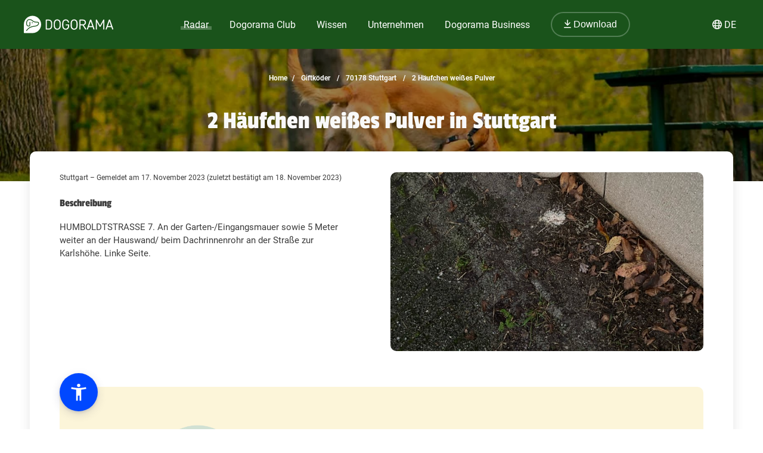

--- FILE ---
content_type: text/html; charset=utf-8
request_url: https://dogorama.app/de-de/giftkoeder/70178_Stuttgart/2_Haeufchen_weisses_Pulver-fHZ5KZUFjOEmcA7USlQK/
body_size: 112389
content:



<!doctype html>

<html lang="de-de">
	<head>
		<script src="https://cdn.jsdelivr.net/npm/jquery@3.6.0/dist/jquery.min.js" defer></script>
<script async src="https://kit.fontawesome.com/01dfeabcbd.js" crossorigin="anonymous"></script>

<script>
function defer(method) {
    if (window.jQuery) {
        method();
    } else {
        setTimeout(function() { defer(method) }, 50);
    }
}
</script>



<link rel="icon" href="/img/favicon.png" type="image/x-icon">
<meta name="viewport" content="width=device-width, initial-scale=1.0">
<meta name="theme-color" content="#1a531b">
<link rel="stylesheet" href="/assets/styles/main.css">

<meta property="article:publisher" content="https://www.facebook.com/dogoramaapp/" />
<meta property="article:author" content="https://www.facebook.com/dogoramaapp" />
<meta property="fb:app_id" content="335713447060028" />
<meta name="twitter:card" content="summary_large_image" />
<meta name="twitter:creator" content="@DogoramaApp" />
<meta name="twitter:site" content="@DogoramaApp" />

<!-- Custom page type specific Metas -->

    

    
    
   
    
        
            <title>2 Häufchen weißes Pulver in Stuttgart – 18. November 2023 – Dogorama App</title>
            <meta property="og:title" content="2 Häufchen weißes Pulver in Stuttgart – 18. November 2023 – Dogorama App">
            <meta property="twitter:title" content="2 Häufchen weißes Pulver in Stuttgart – 18. November 2023 – Dogorama App">
            
            <link rel="canonical" href="https://dogorama.app/de-de/giftkoeder/70178_Stuttgart/2_Haeufchen_weisses_Pulver-fHZ5KZUFjOEmcA7USlQK/"/>
        
    
    <meta name="robots" content="max-image-preview:large">
    
    
        <meta name="robots" content="index noarchive, follow">
    

    
        <meta name="description" content="HUMBOLDTSTRASSE 7.  An der Garten-/Eingangsmauer sowie 5 Meter weiter an der Hauswand/ beim Dachrinnenrohr an der Straße zur Karlshöhe. Linke Seite.">
        <meta property="og:description" content="HUMBOLDTSTRASSE 7.  An der Garten-/Eingangsmauer sowie 5 Meter weiter an der Hauswand/ beim Dachrinnenrohr an der Straße zur Karlshöhe. Linke Seite.">
        <meta property="twitter:description" content="HUMBOLDTSTRASSE 7.  An der Garten-/Eingangsmauer sowie 5 Meter weiter an der Hauswand/ beim Dachrinnenrohr an der Straße zur Karlshöhe. Linke Seite.">
    

    
        <meta property="og:image" content="https://storage.dogorama-services.com/download/default/media/image/F4UQZwb3BSUgHziu4EwtXox37vj1/fgdrvg6nTpE963cc">
        <meta property="twitter:image" content="https://storage.dogorama-services.com/download/default/media/image/F4UQZwb3BSUgHziu4EwtXox37vj1/fgdrvg6nTpE963cc">
    

    
        
            <meta property="og:url" content="https://dogorama.app/de-de/giftkoeder/70178_Stuttgart/2_Haeufchen_weisses_Pulver-fHZ5KZUFjOEmcA7USlQK/">
        
    
    
    <meta property="og:locale" content="de_DE">
    <meta property="og:type" content="article" />
    <meta property="og:site_name" content="Dogorama App" />

    
        <meta name="ICBM" content="48.7673369, 9.166562">
        <meta name="geo.position" content="48.7673369, 9.166562">
        <meta name="geo.placename" content="Stuttgart, DE">	
    	

<style>
	.cookie-wrapper {
		background: rgba(0,0,0,.6);
		display: flex;
		align-items: center;
   		justify-content: center;
		left: 0;
		position: fixed;
		height: 100%;
		top: 0;
		width: 100%;
		z-index: 999999;
	}
	.cookie-border {
		border-radius: 25px;
		box-shadow: 0 4px 8px rgba(0,0,0,.2);
		background: #017926;
	}
	.cookie-box {
		color: #fff;
		font-size: 14px;
		max-width: 375px;
		width: auto;
		z-index: 1000000;
		margin: 0;
    	padding: 15px;
		display: flex;
		flex-direction: column;
		align-items: center;
		text-align: center;
	}
	.cookie-box:before {
		background-image: url(/img/cookie_banner_dog_top.webp);
		margin-top: -97px;
		text-align: center;
		margin-bottom: 10px;
		display: inline-block;
		background-size: 150px 130px;
		width: 150px;
		height: 130px;
		content: ' ';
	}
	.cookie-box.hidden {
		display:none;
	}
	.cookie-box.cookie-preference {
		max-width: 960px;
	}
	.cookie-box.cookie-preference .container {
		overflow-y: auto;
	}
	.fc-consent-root .fc-faq-header .fc-faq-label {
		color: #3B3B3B;
	}
	.fc-consent-root a {
		color: #1a531b !important;
		text-decoration: underline !important;
	}
	.fc-consent-root .fc-dialog .fc-footer p {
		line-height: 21px !important;
	}
	.fc-button-label {
		background-color: #1a531b;
	}
	@media (min-width: 768px) {
		.cookie-box.cookie-preference {
			max-width: 720px;
		}
	}
	@media (min-width: 576px) {
		.cookie-box.cookie-preference {
			max-width: 540px;
		}
	}
	.cookie-box.cookie-preference .container .cookie-detail-preferences {
		display: flex;
		flex-direction: column;
		align-items: flex-start;
	}
	.cookie-box.cookie-preference .container .cookie-detail-preferences table {
		display: table;
		border-collapse: collapse;
		box-sizing: border-box;
		text-indent: initial;
		border-spacing: 2px;
		border-color: grey;
		text-align: left;
		margin: 10px 0;
	}
	.cookie-box.cookie-preference .container .cookie-detail-preferences table tr {
		border-bottom: 1px solid;
	}
	.cookie-box.cookie-preference .container .cookie-detail-preferences table tr th {
		width: 30%;
	}

	.cookie-headline {
		font-size: 1.625em;
	}
	.btn-accept-all-cookies {
		background: #fff;
    	border-radius: 4px;
    	color: #017926;
		font-family: inherit;
		font-size: 1.25em;
		padding: 0.75em 2em;
		cursor: pointer;
		align-self: stretch;
		margin: 10px 0;
	}
	.btn-accept-selected-cookies {
		background-color: #017926;
		color: #fff;
		font-size: 14px;
		margin: 10px 0 20px 0;
		cursor: pointer;	
	}
	.btn-manage,
	.legal,
	.legal a,
	.btn-back,
	.cookie-box a,
	.cookie-accordion-status-show,
	.cookie-accordion-status-hide {
		color: #aaa;
		cursor: pointer;
		font-size: 11px;
	}
	.checkboxes {
		display: flex;
    	flex-wrap: wrap;
		justify-content: space-around;
	}
	.checkboxes label:nth-child(3) {
		flex-basis: 33%;
	}
	._brlbs-checkbox {
		color: inherit;
		cursor: pointer;
		display: block;
		padding-left: 2em;
		position: relative;
		margin: 6px;
		padding-top: 4px;
	}
	._brlbs-checkbox input {
		position: absolute;
		opacity: 0;
		width: auto;
		z-index: -1;
	}
	._brlbs-checkbox input:disabled~._brlbs-checkbox-indicator {
		background-color: #e6e6e6;
		border-color: #e6e6e6;
	}
	._brlbs-checkbox input:checked:not(:disabled)~._brlbs-checkbox-indicator {
		background-color: #28a745;
		border-color: #28a745;
	}
	
	._brlbs-checkbox ._brlbs-checkbox-indicator {
		background-color: #fff;
		border-color: #a72828;
		border-radius: 4px;

		border-style: solid;
		border-width: 2px;
		padding: 0!important;
		position: absolute;
		left: 0;
		top: 0;
		height: 20px;
		width: 20px;
		transition: 0.25s;
	}
	._brlbs-checkbox input:checked~._brlbs-checkbox-indicator::after {
		opacity: 1;
	}
	._brlbs-checkbox ._brlbs-checkbox-indicator::after {
		content: "";
		border-style: solid;
		border-width: 0 2px 2px 0;
		border-radius: 1px;
		position: absolute;
		left: 5px;
		top: 1px;
		height: 11px;
		width: 6px;
		transform: rotate(45deg);
		opacity: 0;
	}
	.detail-buttons {
		margin: 20px 10px;
		display: flex;
		justify-content: space-between;
		align-content: center;
		align-items: center;
	}
	.detail-buttons .btn-accept-all-cookies {
		margin-right: 10px;
	}
	.cookie-accordion-status-show,
	.cookie-accordion-status-hide {
		align-self: center;
	}
</style>


	
		<!-- Google DSGVO Banner -->
		<script async src="https://pagead2.googlesyndication.com/pagead/js/adsbygoogle.js?client=ca-pub-3015300326157620" crossorigin="anonymous"></script>
	

	<script>	
	window.dataLayer = window.dataLayer || [];
	window.dataLayer.push({
		event: 'SEOCookieOptInGoogleAnalytics',
	});
	</script>

	<script>
		function addTagManager(consent) {
			let gtmScript = document.createElement('script');
			gtmScript.innerHTML = "(function(w,d,s,l,i){w[l]=w[l]||[];w[l].push({'gtm.start':" +
									"new Date().getTime(),event:'gtm.js'});var f=d.getElementsByTagName(s)[0]," +
								"j=d.createElement(s),dl=l!='dataLayer'?'&l='+l:'';j.async=true;j.src=" +
								"'https://www.googletagmanager.com/gtm.js?id='+i+dl;f.parentNode.insertBefore(j,f);" +
								"})(window,document,'script','dataLayer','GTM-5L4F5JK');";
			document.head.appendChild(gtmScript);

			let noScriptTag = document.createElement('noscript');
			noScriptTag.innerHTML = '<iframe src="https://www.googletagmanager.com/ns.html?id=GTM-5L4F5JK"' +
									' height="0" width="0" style="display:none;visibility:hidden"></iframe>';
			document.body.appendChild(noScriptTag);
        }
        
		function deleteCookie(name) {
			document.cookie = name + '=; Max-Age=0; path=/; domain=' + location.host;
        }

        function deleteAnalyticsCookies() {
            var analyticsCookies = ['_ga', '_gid', '_gat', '_gcl_au', 'AMP_TOKEN', '__utma', '__utmt', '__utmb', '__utmc', '__utmz', '__utmv', '__utmx', '__utmxx'];
            analyticsCookies.forEach(function(cookie) {
                deleteCookie(cookie);
            });
        }

		function checkConsent() {
			if (typeof window.__tcfapi === 'function') {
            	window.__tcfapi('addEventListener', 2, function(tcData, success) {
					if (success) {
						if (tcData.eventStatus === 'tcloaded' || tcData.eventStatus === 'useractioncomplete') {
							let hasConsent = tcData.purpose.consents['1']; // '1' steht für das Einwilligungsmerkmal
							if (hasConsent) {
								addTagManager()
							} else {
								deleteAnalyticsCookies();
							}
						}
					}
            	});
			} else {
				deleteAnalyticsCookies();
			}
		}

		// Initiale Überprüfung, wenn die Seite geladen wird
		window.addEventListener('load', function() {
			checkConsent();
		});
	</script>

	<!-- Google Ad Manager -->
	<script async src="https://securepubads.g.doubleclick.net/tag/js/gpt.js"></script>
	<script>
      window.googletag = window.googletag || { cmd: [] };

	  let adIDlist = {
		"Tests-Markenseite-Liste":[250, 360],
		"tests-detail-off-content-left":[160, 600],
		"tests-detail-off-content-right":[160, 600],
		"tests-detail-preisvergleich":[728, 90],
		"tests-detail-post-suggestions":[728, 90],
		"tests-detail-bewertung":[336, 280],
		"tests-detail-mobile-above-preisvergleich":[336, 280],
		"tests-detail-mobile-above-melden":[336, 280],
		"tests-detail-mobile-preisvergleich":[320, 50],
		"tests-detail-mobile-bewertung":[320, 50]
	  }
	  
      googletag.cmd.push(() => {
		let adIDs = Object.keys(adIDlist);
		adIDs.forEach(adID => {
			if ($(`#${adID}`).length) {
				googletag.defineSlot("/22797019667/" + adID, adIDlist[adID], adID).addService(googletag.pubads());
			}
		});
		
		googletag.pubads().collapseEmptyDivs();
    	googletag.enableServices();
      });
    </script>



		
		<script type="application/ld+json">
	[
		{
			"@context":"https://schema.org",
			"@type":"BreadcrumbList",
			"itemListElement":
			[
				{
					"@type":"ListItem",
					"position":1,
					"name":"Home",
					"item":"https://dogorama.app/de-de/"
				},
				{
					"@type":"ListItem",
					"position":2,
					
						"name":"Giftköder",
						"item":"https://dogorama.app/de-de/giftkoeder/"
					
				}
				 
				,{
					"@type":"ListItem",
					"position":3,
					"name":"70178 Stuttgart",
					
						"item":"https://dogorama.app/de-de/giftkoeder/_Stuttgart/"
						
				}
				
				
				
				
					
						,{
							"@type":"ListItem",
							"position":3,
							"name":"70178_Stuttgart",
							"item":"https://dogorama.app/de-de/giftkoeder/70178_Stuttgart/"
						}
						,{
							"@type":"ListItem",
							"position":4,
							"name":"2 Häufchen weißes Pulver",
							"item":"https://dogorama.app/de-de/giftkoeder/70178_Stuttgart/2_Haeufchen_weisses_Pulver-fHZ5KZUFjOEmcA7USlQK/"
						}
					
				
			]
		}
				
		
		
		
		
		
	]
</script>

		<style>
			#detail_heading_container {
				margin-top: 30px;
			}
			.detail_page_heading_container {
				min-height: 100px !important;
				height: auto !important;
				padding-bottom: 50px;
			}
			#detail_path_navigation .detail_path_navigation_item {
				color: #F9F9F9;
			}
			#confirmation_container
			{
				margin-bottom: 25px;
			}
			#confirmation_date {
				font-size: 12px;
				line-height: 18px;
			}
			#detail_content {
				margin-top: 0px;
			}
			.detail_main_picture {
				max-height: 300px;
				border-radius: 10px;
			}
			.content
			{
				color: #3B3B3B;
			}
			.gallery_image_container
			{
				padding: 0 3px 0 3px;
				box-sizing: border-box;
			}
			.park_gallery_container
			{
				width: 100%;
				display: flex;
				flex-direction: row;
				flex-wrap: wrap;
			}
			.gallery_image
			{
				width: 100%;
				height: 200px;
				object-fit: cover;
			}
			.gallery_image:hover
			{
				filter: alpha(opacity=50);
    			opacity: 0.5;
			}
			#is_official_badge
			{
				background: #446fc1 url("/img/hazards-official-icon.png") 9px 6px / 15px 15px no-repeat;
    			padding: 4px 11px 3px 30px;
    			border-radius: 100px;
    			color: #fff;
    			display: inline-block;
			}
			#integrate_text
			{
				color:#6e6e6e;
				font-size: 15px;
			}

			@media (min-width:1024px)
    		{
				.gallery_image_container
				{
					width: calc(100% / 3);
				}
			
			}
			@media (min-width:768px) and (max-width:1023px)
    		{
				.gallery_image_container
				{
					width: calc(100% / 3);
				}
				
			}
			@media (max-width:767px) 
			{
				#detail_content {
					margin-top: 0px;
				}
				.gallery_image_container
				{
					width: calc(100% / 2);
				}
				
			}
			@media(max-width:479px)
			{
				.gallery_image_container
				{
					width: 100%;
					margin-left: 49.5px;
					margin-right: 49.5px;
				}

			}
		</style>
	</head>
	<body>
		<style>
    /* Navbar */
	header {
		height: 80px;
		margin-bottom: -1px;
	}
	.nav {
		/*align-self: flex-end;*/
		justify-content: space-between;
		align-items: center;
		width: fit-content;
		height: fit-content;
		height: 100%;
		display: flex;
		padding-right: 20px;
	}
	.nav a, .nav span {
		text-decoration: none;
		color: #ffffff;
	}
	.nav span {
		cursor: pointer;
	}
	.navbar {
		display: flex;
		flex-direction: column;
		justify-content: center;
		background-color: #1a531b;
		color: #ffffff;
		width: calc(100% - 40px);
		margin: 0%;
		padding: 20px;
		position: fixed;
		top:0;
		z-index: 99;
	}

	.nav-item button {
		border-radius: 25px;
		font-size: 18px;
		padding: 10px 30px;
		border: 2px solid rgba(210,225,211,0.3);
		background-color: #1a531b !important;
	}

	.nav-item button:hover {
		border-color: rgba(210,225,211,0.5) !important;
	}

	#navbar_content {
		margin-left: auto;
		margin-right: auto;
		width: 100%;
		justify-content: space-between;
		max-width: 1920px;
		display: flex;
		box-sizing: border-box;
		align-items: center;
	}

	.nav-item {
		font-size: 21px;
		position: relative;
		margin-right: 90px;
	}

	.nav-item:last-child {
		margin-right: 0px;
	}

	.nav-item > a, .nav-item > span {
		padding: 0px 5px 2px 5px;
		transition: all 0.3s ease;
	}

	.nav-item.active > a, .nav-item:hover > a, .nav-item.active > span  {
		background: linear-gradient(0deg, rgba(1, 121, 38, 0) 0%, rgba(210,225,211,0) 16%, rgba(210,225,211,0.3) 16%, rgba(210,225,211,0.3) 41%, rgba(210,225,211,0) 41%);
	}

	.nav-item:hover > a.no-underline {
		background: none !important;
	}

	/* Sub menu */
	.sub-menu {
		background-color: #fff;
		box-shadow: 0px 3px 6px rgba(0,0,0,0.16);
		border-radius: 0px 6px 6px 6px;
		padding: 20px;
		min-width: 150px;
		position: absolute;
		margin-top: -3px;
		display: none;
	}

	.sub-menu .sub-menu-title {
		font-size: 14px;
		padding-top: 5px;
		border-top: 1px solid #cccccc;
		color: #666666;
		width: 100%;
		display: block;
		margin-top: 10px;
	}

	.sub-menu ul {
		margin: 0px;
		padding: 0px 50px 0px 0px;
	}

	.sub-menu ul li {
		list-style: none;
	}

	.sub-menu ul ul li {
		padding-left: 15px;
		list-style: disclosure-closed;
	}

	.sub-menu ul ul li a::marker {
		color: #D2E1D3;
	}

	.sub-menu ul ul li a {
		display: list-item;
	}

	.sub-menu li a {
		color: #017926 !important;
		font-size: 15px;
		padding: 5px 0px;
		display: block;
		white-space: nowrap;
		display: inline-flex;
	}

	.sub-menu ul li.active > a, .sub-menu ul li:hover > a {
		background: linear-gradient(0deg, rgba(1, 121, 38, 0) 0%, rgba(255, 0, 255, 0) 25%, #D2E1D3 25%, #D2E1D3 41%, rgba(1, 121, 38, 0) 41%);
		padding-bottom: 2px;
		margin-bottom: 3px;
	}

	.sub-menu#sub-menu-language {
		right: 0;
		min-width: 50px;
		border-radius: 6px 0px 6px 6px;
	}

	.sub-menu#sub-menu-language ul {
		padding: 0px;
	}

	#language-switcher.nav-item {
		cursor: pointer;
	}

	@media screen and (max-width:1600px) {
		.nav-item {
  			margin-right: 50px;
		}
    }
    

    @media screen and (max-width:1400px) {
		.nav-item {
  			margin-right: 25px;
			font-size: 16px;
		}

		.nav-item button {
			font-size: 16px;
			padding: 10px 20px;
		}
    }

	@media screen and (max-width:1023px) {
		.navbar.mobile-open {
			background-color: #1a531b !important;
		}

		.mobile-open .logobox {
			padding-left: 25px;
		}

		.logobox img {
			width: 120px;
			height: auto;
			margin-top: 5px;
		}

		#burgermenu, #download {
			background-color: transparent;
			border: none;
			padding: 10px 0px;
			font-weight: 400;
			width: auto;
			color: #ffffff !important;
		}
		#download a {
			color: #ffffff;
			font-size: 15px;
		}
		#burgermenu {
			font-size: 20px;
			z-index: 200;
			background-color: #1a531b;
			color: #ffffff !important;
			transition: none;
		}
		#download i {
			margin-right: 10px;
			font-size: 20px;
		}
		.nav {
			display: none;
			position: absolute;
			background-color: #1a531b;
			top: 0;
			left: 0;
			right: 0;
			bottom: 0;
			width: 100%;
			min-height: calc(100vh - 150px);
			padding-bottom: 150px;
			z-index: -1;
			overflow: scroll;
			margin-top: 80px;
		}

		.nav-item {
			margin: 20px 20px 0px 20px;
		}

		.nav-item.active > a, .nav-item:hover > a, .nav-item.active > span, .nav-item:hover > span {
			background: none;
			background-color: #539548;
		}

		.nav-item > a, .nav-item > span {
			background-color: #539548 !important;
			border-radius: 20px;
			padding: 5px 30px;
			display: flex;
			font-size: 21px;
			letter-spacing: 1px;
		}

		.nav-item > a i, .nav-item > span i {
			padding-right: 15px;
			line-height: 28px;
		}

		.sub-menu {
			display: block;
			background-color: transparent;
			padding: 20px 30px;
			min-width: 150px;
			box-shadow: none;
			border-radius: 0px;
			position: relative;
			padding-bottom: 0px;
		}

		.sub-menu .sub-menu-title {
			color: #D2E1D3;
			border-color: #D2E1D3;
		}

		.sub-menu ul {
			padding: 0px;
		}

		.sub-menu li {
			width: 100%;
		}

		.sub-menu li a {
			color: #fff !important;
			font-size: 18px;
			width: 100%;
			align-items: center;
			gap: 10px;
		}

		.sub-menu ul li:hover > a {
			background: none;
		}

		.sub-menu ul li.active > a {
			background: linear-gradient(0deg, rgba(1, 121, 38, 0) 0%, rgba(255, 0, 255, 0) 25%, #539548 25%, #539548 41%, rgba(1, 121, 38, 0) 41%);
			width: auto;
		}

		.sub-menu ul ul li {
			list-style: none;
			padding-left: 0px;
		}

		.fixed-position {
			overflow: hidden;
		}

		#language-switcher-mobile {
			width: auto;
			font-size: 15px;
		}

		.sub-menu#sub-menu-language-mobile {
			position: absolute;
			background-color: #fff;
			top: 75px;
			right: 0px;
			padding: 10px 20px;
			border-radius: 0px 0px 0px 20px;
			box-shadow: 0px 0px 6px rgba(0,0,0,0.24);
			display: none;
		}

		#sub-menu-language-mobile ul li a {
			color: #017926 !important;
			font-size: 15px;
			cursor: pointer;
		}

		#sub-menu-language-mobile ul li.active > a {
			background: linear-gradient(0deg, rgba(1, 121, 38, 0) 0%, rgba(255, 0, 255, 0) 25%, #D2E1D3 25%, #D2E1D3 41%, rgba(1, 121, 38, 0) 41%);
		}
	}

    @media only screen and (max-device-width: 767px) {
        
    }

    @media screen and (max-width:767px) {
		header {
			z-index: 1000;
			position: relative;
			height: 70px;
		}

		header hr.dogorama-green-light {
			border: 1px solid #539548;
		}

		.nav {
			margin-top: 70px;
		}

		.navbar {
			padding: 13px 20px;
		}

		.mobile-buttons {
			display: flex;
			flex-direction: row;
			gap: 10px;
		}

		.mobile-buttons button span {
			display: none;
		}
    }

</style>

<script type="text/javascript">

	window.addEventListener('resize',function(){
		if(window.innerWidth >= 1023){
			document.getElementsByClassName('nav')[0].style.display = 'flex';
		}else{
			document.getElementsByClassName('nav')[0].style.display = 'none';
			document.getElementById("burgermenu").innerHTML = "<i class='fa-solid fa-bars'></i>";
			document.getElementsByClassName('navbar')[0].classList.remove("mobile-open");
			document.getElementsByTagName('body')[0].classList.remove("fixed-position");
		}
	})

	/** Fontawesome async **/
	//<![CDATA[ 
	function loadCSS(e, t, n) { 
		"use strict"; 
		var i = window.document.createElement("link"); 
		var o = t || window.document.getElementsByTagName("script")[0]; 
		i.rel = "stylesheet"; 
		i.href = e; i.media = "only x"; 
		o.parentNode.insertBefore(i, o); 
		setTimeout(function () { 
			i.media = n || "all" }) 
		}
		loadCSS("/assets/styles/fontawesome.justusedicons.min.css"); // use all.min.css from subsetter
	//]]> 

	/* submenu */
	function toggleSubmenu(id, visibility){
		var submenu = document.getElementById('sub-menu-' + id);
		if(visibility == 'show') {
			submenu.style.display = 'flex'
		} else {
			submenu.style.display = 'none'
		}
	}

	function toggleLanguageSwitcherMobile(){
		let languageSwitcher = $('.sub-menu#sub-menu-language-mobile')
		languageSwitcher.toggle()
	}

	function toggleMobilemenu() {
		var navbar = document.getElementsByClassName('navbar')[0];
		var navmenu = document.getElementsByClassName('nav')[0];
		if(navmenu.style.display == 'none' || navmenu.style.display == '' ) {
			navmenu.style.display = 'block';
			document.getElementById("burgermenu").innerHTML = "<i class='fa-solid fa-xmark'></i>";
			navbar.classList.add("mobile-open");
			document.getElementsByTagName('body')[0].classList.add("fixed-position");
		} else {
			navmenu.style.display = 'none';
			document.getElementById("burgermenu").innerHTML = "<i class='fa-solid fa-bars'></i>";
			navbar.classList.remove("mobile-open");
			document.getElementsByTagName('body')[0].classList.remove("fixed-position");
		}
	}

	/* Language switcher, open current page in selected language */
	function changeLanguage(lang) {
		var currentUrl = window.location.href
		// let langString = currentUrl.split('/').slice(4, 5).join('/')
		var newUrl = currentUrl.replace(/\/(de-de|de-at|de-ch|en-gb)\//, lang)
		window.location = newUrl
	}
</script>

<header class="">
	
					<script>loadCSS("https://cdn.jsdelivr.net/npm/featherlight@1.7.14/release/featherlight.min.css")</script>
					<script>loadCSS("https://cdn.jsdelivr.net/npm/featherlight@1.7.14/release/featherlight.gallery.min.css")</script>
					<script src="https://cdn.jsdelivr.net/npm/featherlight@1.7.14/release/featherlight.min.js" type="text/javascript" charset="utf-8" defer></script>
					<script src="https://cdn.jsdelivr.net/npm/featherlight@1.7.14/release/featherlight.gallery.min.js" type="text/javascript" charset="utf-8" defer></script>
				

	<div class="navbar">
		<div id="navbar_content">
			<button class="mobile" id="burgermenu" name="burgermenu" aria-label="burgermenu" onclick="toggleMobilemenu()"><i class="fa-solid fa-bars"></i></button>
			<div class="logobox">
				
					<a href="/de-de/" aria-label="dogorama-logo"><img alt="Dogorama-Logo" width="150" height="30" src="/img/logo/logo_dogorama-white.svg" alt="Dogorama"></a>
				
			</div>
			<div class="nav" role="navigation" aria-label="Main">
				<div class="nav-item active" onmouseover="toggleSubmenu('radar', 'show')" onmouseout="toggleSubmenu('radar', 'hide')">
					<a href="/de-de/hunderadar/"><i class="fa-regular fa-radar mobile"></i> Radar</a>
					<div id="sub-menu-radar" class="sub-menu" role="navigation" aria-label="Sub-Navigation Radar">
						<ul>
							<li class="active" ><a href="/de-de/giftkoeder/">Giftköder</a></li>
							<li  ><a href="/de-de/auslaufgebiete/">Auslaufgebiete</a></li>
							<li  ><a href="/de-de/treffen/">Hundetreffen</a></li>
							<li  ><a href="/de-de/suchmeldungen/" >Hund vermisst</a></li>
							<li  ><a href="/de-de/gruppen/" >Gruppen</a></li>
							<li  ><a href="/de-de/wettbewerbe/" >Wettbewerbe</a></li>
							<li  ><a href="/de-de/staedte/" >Deine Stadt mit Hund</a></li>
						</ul>
					</div>
				</div>
				
				<div class="nav-item " onmouseover="toggleSubmenu('club', 'show')" onmouseout="toggleSubmenu('club', 'hide')">
					<a href="/de-de/club/"><i class="fa-regular fa-paw mobile"></i> Dogorama Club</a>
					<div id="sub-menu-club" class="sub-menu" role="navigation" aria-label="Sub-Navigation Dogorama Club">
						<ul>
							<li  ><a href="/de-de/club/">Dogorama Club</a></li>
							<li  ><a href="/de-de/club/akademie/">Dogorama Akademie</a></li>
							<li  ><a href="/de-de/wissenswoche/">Dogorama Wissenswoche</a></li>
							<li ><a href="/de-de/versicherungen/">Dogorama Hunde-Versicherungen</a></li>
						</ul>
					</div>
				</div>
				
				<div class="nav-item " onmouseover="toggleSubmenu('wissen', 'show')" onmouseout="toggleSubmenu('wissen', 'hide')">
					<span><i class="fa-regular fa-graduation-cap mobile"></i> Wissen</span>
					<div id="sub-menu-wissen" class="sub-menu" role="navigation" aria-label="Sub-Navigation Wissen">
						<ul>
							<li  ><a href="/de-de/forum/">Forum</a></li>
							<li  ><a href="/de-de/blog/">Blog</a></li>
							<li  ><a href="/de-de/hundefuehrerschein/">Hundeführerschein</a></li>
							<ul>
								<span class="sub-menu-title">Dogorama Testberichte</span>
								<li  ><a href="/de-de/tests/hundefutter/">Hundefutter Tests</a></li>
								<li><a href="/de-de/tests/hundezubehoer/">Hundezubehör Tests</a></li>
							</ul>
						</ul>
					</div>
				</div>
				<div class="nav-item " onmouseover="toggleSubmenu('unternehmen', 'show')" onmouseout="toggleSubmenu('unternehmen', 'hide')">
					<span><i class="fa-regular fa-shopping-bag mobile"></i> Unternehmen</span>
					<div id="sub-menu-unternehmen" class="sub-menu sub-menu-double" role="navigation" aria-label="Sub-Navigation Unternehmen">
						<ul class="sub-menu-half">
							
								<li  ><a href="/de-de/hundeschulen/" >
									
										Hundeschulen
									
								</a></li>
							
								<li  ><a href="/de-de/tieraerzte/" >
									
										Tierärzte
									
								</a></li>
							
								<li  ><a href="/de-de/hundeshops/" >
									
										Hundeshops
									
								</a></li>
							
								<li  ><a href="/de-de/medizinische-dienstleistungen/" >
									
										Medizinische Dienstleistungen
									
								</a></li>
							
								<li  ><a href="/de-de/ernaehrungsberater/" >
									
										Ernährungsberater
									
								</a></li>
							
								<li  ><a href="/de-de/hundefriseure/" >
									
										Hundefriseure
									
								</a></li>
							
						</ul>
						<ul class="sub-menu-half">
							
								<li  ><a href="/de-de/hundepensionen/" >
									
										Hundepensionen
									
								</a></li>
							
								<li  ><a href="/de-de/gassi-service/" >
									
										Gassi-Services
									
								</a></li>
							
								<li  ><a href="/de-de/tierfotografie/" >
									
										Tierfotografen
									
								</a></li>
							
								<li  ><a href="/de-de/tierheime/" >
									
										Tierheime
									
								</a></li>
							
								<li  ><a href="/de-de/tierbestatter/" >
									
										Tierbestatter
									
								</a></li>
							
								<li  ><a href="/de-de/weitere-unternehmen/" >
									
										Weitere Unternehmen
									
								</a></li>
							
						</ul>
					</div>
				</div>
				<div class="nav-item " onmouseover="toggleSubmenu('business', 'show')" onmouseout="toggleSubmenu('business', 'hide')">
					<a href="/de-de/business/ads/"><i class="fa-regular fa-briefcase mobile"></i> Dogorama Business</a>
					<div id="sub-menu-business" class="sub-menu" role="navigation" aria-label="Sub-Navigation Dogorama Business">
						<ul>
							<li  ><a href="/de-de/business/">Unternehmensprofil</a></li>
							<li  ><a href="/de-de/business/ads/">Dogorama Ads</a></li>
							<hr class="mobile dogorama-green-light" />
							<li class="mobile dogorama-green"><a class="no-underline dogorama-green" href="/download/"><i class="fa-regular fa-arrow-down-to-line"></i> Download</a></li>
						</ul>
					</div>
				</div>
				<div class="nav-item not-mobile">
					
						<a class="no-underline" href="/download/"><button><i class="fa-regular fa-arrow-down-to-line"></i> Download</button></a>
					
				</div>
			</div>

			<!-- sprachwechsler -->
			<div class="nav-item not-mobile" id="language-switcher" onmouseover="toggleSubmenu('language', 'show')" onmouseout="toggleSubmenu('language', 'hide')">
				<div><i class="fa-regular fa-globe"></i> <span>DE</span></div>
				<div id="sub-menu-language" class="sub-menu" role="navigation" aria-label="Sub-Navigation Sprache">
					<ul>
						<li class="active"><a onclick="changeLanguage('/de-de/')">🇩🇪 Deutsch (DE)</a></li>
						<li ><a onclick="changeLanguage('/de-at/')">🇦🇹 Deutsch (AT)</a></li>
						<li ><a onclick="changeLanguage('/de-ch/')">🇨🇭 Deutsch (CH)</a></li>
						
						<li ><a onclick="changeLanguage('/en-gb/')">🇬🇧 English (GB)</a></li>
						
					</ul>
				</div>
			</div>

			<div class="mobile-buttons mobile">
				
					<button id="download"><a href="/download/"><i class="fa-regular fa-arrow-down-to-line"></i> <span>Download</span></a></button>
				
				<button id="language-switcher-mobile" onclick="toggleLanguageSwitcherMobile()"><i class="fa-regular fa-globe"></i> <span>DE</span></button>
				<div id="sub-menu-language-mobile" class="sub-menu" role="navigation" aria-label="Sub-Navigation Sprache">
					<ul>
						<li class="active"><a onclick="changeLanguage('/de-de/')">🇩🇪 Deutsch (DE)</a></li>
						<li ><a onclick="changeLanguage('/de-at/')">🇦🇹 Deutsch (AT)</a></li>
						<li ><a onclick="changeLanguage('/de-ch/')">🇨🇭 Deutsch (CH)</a></li>
						
						<li ><a onclick="changeLanguage('/en-gb/')">🇬🇧 English (GB)</a></li>
						
					</ul>
				</div>
			</div>
		</div>
	</div>
	
</header>

<!--



<style>
    #promo-banner {
        height: 100px;
        background-color: #539548;
        z-index: 100;
        position: relative;
    }

    #promo-banner.auto-height {
        height: auto !important;
    }

    #promo-banner.sticky {
        position: fixed !important;
        width: 100%;
        z-index: 30;
    }

    #promo-banner.sticky.top {
        top: 80px;
    }

    #promo-banner.sticky.bottom {
        bottom: 0px;
    }

    #promo-banner.not-sticky, #promo-banner.sticky.not-sticky {
        position: relative !important;
    }

    #promo-banner img {
        height: calc(100% + 100px);
        margin-bottom: 100px;
        transition: height 0.15s ease;
    }

    #promo-banner.sticky img {
        height: calc(100% - 10px);
        margin-bottom: -10px;
        max-width: 200px;
    }

    #promo-banner #promo-text {
        font-family: "Passion One",sans-serif;
        font-size: 32px;
        text-align: center;
        display: block;
        z-index: 4;
    }

    #promo-banner #promo-text span {
        display: inline;
    }

    #promo-banner #promo-text.small-text {
        font-size: 15px;
        font-family: 'Roboto', sans-serif;
    }

    #promo-banner-content {
        width: 100%;
        max-width: 1900px;
        display: flex;
        flex-direction: row;
        align-content: center;
        align-items: center;
        justify-content: space-evenly;
        height: 100%;
        margin: auto;
    }

    #promo-banner-content button {
        background-color: #F3B04C;
        border-color: #F3B04C;
        text-shadow: 0px 1px 3px rgba(0,0,0,0.3);
        box-shadow: 0px 2px 6px rgba(0,0,0,0.2);
        font-weight: 700;
        z-index: 4;
        margin-left: 20px;
        margin-right: 20px;
    }

    #promo-banner #timer {
        color: #fff;
        font-size: 32px;
    }

    #promo-banner #timer span {
        font-size: 26px;
    }

    footer.footer {
        padding-bottom: 100px;
    }

    #promo-banner .prm-btn {
        color: #222222;
        text-shadow: none;
    }

    @media screen and (max-width:1440px) {
        #promo-banner #promo-text {
            font-size: 28px;
        }
    }

    @media screen and (max-width:1023px) {
        #promo-banner-content {
            padding: 0px 10px;
            width: calc(100% - 20px);
        }

        #promo-banner img {
            height: calc(100% + 20px);
            margin-bottom: 20px;
        }

        #promo-banner #promo-text {
            font-size: 26px;
        }

        #promo-banner-content button {
            display: none;
        }

        #promo-banner-content .text-btn.mobile {
            color: #fff;
            font-size: 14px;
            text-decoration: underline;
        }
    }

    @media screen and (max-width:767px) {

        #promo-banner {
            height: 110px;
        }

        #promo-banner.sticky.top {
            top: 70px;
        }

        #promo-banner #promo-text {
            font-size: 21px;
            line-height: 21px;
            padding-top: 5px;
            margin-bottom: 0px;
        }

        #promo-banner #promo-text span.not-mobile {
            display: none;
        }

        #promo-banner.sticky #promo-banner #promo-text {
            padding-top: 5px;
        }

        #promo-banner-content {
            flex-direction: column;
        }

        #promo-banner #timer {
            margin-top: -5px;
            margin-bottom: -10px;
            font-size: 21px;
            display: flex;
            flex-direction: row;
            padding: 10px 0px;
            align-content: center;
            align-items: baseline;
            gap: 5px;
        }

        #promo-banner #timer .smaller-text {
            font-size: 14px;
        }

        #promo-banner img {
            display: none;
        }
    }
    
</style>

<div id="promo-banner" class="back back-orange sticky bottom auto-height wissenswoche">
    <a href="/de-de/wissenswoche/">
        <div id="promo-banner-content">
            <p id="promo-text" class="invert big-text">🎓 Die Dogorama Wissenswoche</p><p id="timer"></p><button class="prm-btn not-mobile">Jetzt KOSTENLOS anmelden</button> <span class="text-btn mobile">👉 Jetzt KOSTENLOS anmelden</span>
        </div>
    </a>
</div>

<script>

    isFixed = "true"
    withTimer = "true"
    expiredText = "🍿 läuft gerade"

    if(!isFixed == 'true'){
        $('#promo-banner').addClass('not-sticky')

        window.onscroll = function() {myFunction()};
            var header = document.getElementById("promo-banner");
            var sticky = header.offsetTop;
            var sticky2 = sticky - 80;
            
            function myFunction() {
            if (window.pageYOffset > sticky2) {
                header.classList.add("sticky");
            } else {
                header.classList.remove("sticky");
            }
        }
    }

    if(withTimer == 'true'){

        let endTime = "2025-09-15T18:30:00"

        // Set the date we're counting down to
        var countDownDate = new Date(endTime).getTime();

        // Update the count down every 1 second
        var x = setInterval(function() {

        // Get today's date and time
        var now = new Date().getTime();

        // Find the distance between now and the count down date
        var distance = countDownDate - now;

        // Time calculations for days, hours, minutes and seconds
        var days = Math.floor(distance / (1000 * 60 * 60 * 24));
        var hours = Math.floor((distance % (1000 * 60 * 60 * 24)) / (1000 * 60 * 60));
        var minutes = Math.floor((distance % (1000 * 60 * 60)) / (1000 * 60));
        var seconds = Math.floor((distance % (1000 * 60)) / 1000);

        // Display the result in the element with id="demo"
        let timerText = ''
        if(days > 0){
            timerText += days + " <span class='smaller-text'>Tage</span> "
        }
        if(hours > 0){
            timerText += hours + " <span class='smaller-text'>Std.</span> "
        }

        timerText += minutes + " <span class='smaller-text'>Min.</span> "
        timerText += seconds + " <span class='smaller-text'>Sek.</span>"

        document.getElementById("timer").innerHTML = timerText;

        // If the count down is finished, write some text
        if (distance < 0) {
            clearInterval(x);
            document.getElementById("timer").innerHTML = "<span>" + expiredText || "abgelaufen" + "</span>";
        }
        }, 1000);
    }
</script>

-->

		<div class="content hazards">
			<div class="heading_container detail_page_heading_container">
				<div id="detail_heading_container">
					<div id="detail_path_navigation" class="center">
						<a class="detail_path_navigation_item " href="/de-de/">Home </a><a class="detail_path_navigation_item" href="/de-de/giftkoeder/"> Giftköder </a>
						
							<a class="detail_path_navigation_item" href="/de-de/giftkoeder/70178_Stuttgart/"> 70178 Stuttgart </a>
						
						<span class="detail_path_navigation_item"> 2 Häufchen weißes Pulver</span>
					</div>
					<h1 class="invert center">
						2 Häufchen weißes Pulver in Stuttgart
					</h1>
				</div>
			</div>
			<div id="detail_container">
				<div id="detail_content">
					<div id="detail_left_container">
						<div class="notification_information_container">
							<div id="confirmation_container">
								<div id="confirmation_date" data-first="Fri Nov 17 2023 16:31:13 GMT+0000 (Coordinated Universal Time)" data-last="Sat Nov 18 2023 09:08:00 GMT+0000 (Coordinated Universal Time)" class="smaller-text">
									Stuttgart – Gemeldet am %{first} (zuletzt bestätigt am %{last})
								</div>
							
							</div>
						</div>
						<div id="hazard_description_container">
							<h2 class="appointment_detail_description_heading detail_sub_heading">
								Beschreibung
							</h2>
							<div class="detail_description_text">
								HUMBOLDTSTRASSE 7.  An der Garten-/Eingangsmauer sowie 5 Meter weiter an der Hauswand/ beim Dachrinnenrohr an der Straße zur Karlshöhe. Linke Seite.
							</div>
						</div>
						<!-- Because of duplicates of the Profilepicture in the Gallery,
							 it is completely hidden until there is a serverside solution
							  to eliminate these duplicates!-->

						<!--
						<h2 class="gallerie_headline ">Galerie</h2>
						<div class="park_gallery_container" >
							
										
											<div class="gallery_image_container">
												<a class="gallery"  href="https://storage.dogorama-services.com/download/default/media/image/F4UQZwb3BSUgHziu4EwtXox37vj1/xrDL5M25JqkxVVLE">
													<img alt="Giftköder-2 Häufchen weißes Pulver-Bild" class="gallery_image" width="150px" height="200px" src="https://storage.dogorama-services.com/download/cache/media/image_thumbnail/150/F4UQZwb3BSUgHziu4EwtXox37vj1/xrDL5M25JqkxVVLE"/>
												</a>
											</div>
											
										
										
									
						</div>
						<script>
						defer(function()
						{
							function zoomIn()
							{
								$('.featherlight-image').addClass('zoomed_image')
								$('#zoomIn').addClass('hidden')
								$('#zoomOut').removeClass('hidden')
								$('.toolbar').addClass('black_background')
							}

							function zoomOut()
							{
								$('.featherlight-image').removeClass('zoomed_image')
								$('#zoomOut').addClass('hidden')
								$('#zoomIn').removeClass('hidden')
								$('.toolbar').removeClass('black_background')
							}

							function enterFullscreen(element) 
							{
								if(element.requestFullscreen) 
								{
									element.requestFullscreen();
								} else if(element.msRequestFullscreen) 
								{      // for IE11 (remove June 15, 2022)
									element.msRequestFullscreen();
								} else if(element.webkitRequestFullscreen) 
								{  // iOS Safari
									element.webkitRequestFullscreen();
								}
							}

							function exitFullscreen() 
							{
								if(document.exitFullscreen) 
								{
									document.exitFullscreen();
								} else if(document.webkitExitFullscreen) 
								{
									document.webkitExitFullscreen();
								}
							}

							$('.park_gallery_container').featherlightGallery
							({
								filter: "a",
								type:"image",
								previousIcon: '&#10092',
								nextIcon: '&#10093',
								afterContent: function() 
								{
									if($('.slide_counter').length == 1)
									{
										$('.slide_counter').text(`${this.currentNavigation()+1}/${this.slides().length}`)
									}
									else
									{	
										$('.featherlight').append(`<div class="toolbar">
																		<div class="slide_counter">
																			${this.currentNavigation()+1}/${this.slides().length}
																		</div>
																   		<div class="tool" id="expand" onclick="enterFullscreen($('.featherlight')[0]);$('#expand').addClass('hidden');$('#compress').removeClass('hidden');">
																			<img alt="Vergrößern" src="/img/lightbox_expand.svg">
																		</div>
																		<div class="tool hidden" id="compress" onclick="exitFullscreen();$('#compress').addClass('hidden');$('#expand').removeClass('hidden');">
																			<img alt="Verkleinern" src="/img/lightbox_compress.svg">
																		</div>
																		<div id="zoomIn" class="tool" onclick="zoomIn()">
																			<img alt="Heranzoomen" src="/img/lightbox_zoom_in.svg">
																		</div>
																		<div id="zoomOut" class="tool hidden" onclick="zoomOut()">
																			<img alt="Herauszoomen" src="/img/lightbox_zoom_out.svg">
																		</div>
																		<div class="tool close_button">
																			<img alt="Schliesen" src="/img/lightbox_close.svg">
																		</div>
																   </div>`
																 )
										$('<div class="next_slide_button slide_navigator"></div>').insertAfter('.featherlight-image');
										$('<div class="previous_slide_button slide_navigator"></div>').insertBefore('.featherlight-image');
										$('.previous_slide_button').append('<img alt="Vorheriges Bild" src="/img/lightbox_previous.svg">');
										$('.next_slide_button').append('<img alt="Nächstes Bild" src="/img/lightbox_next.svg">');
										$('.close_button').on('click', function(){
    										$('.featherlight-close').click();
											if($('.featherlight')[0].fullscreenElement)
											{
												exitFullscreen();
											}
										});
										$('.previous_slide_button').on('click', function(){
    										$('.featherlight-previous').click();
										});
										$('.next_slide_button').on('click', function(){
    										$('.featherlight-next').click();
										});
									}
															
    							}  
							});
						})
						</script>
						<style>
							@media(max-width:767px)
							{
								.featherlight-image
								{
									width: 100%;
								}
								.featherlight
								{
									padding: 70px 0 70px 0;
								}
								.slide_navigator
								{
									width: 45px;
									height: 45px;
									background: rgba(0,0,0,.5);
								}
								.next_slide_button
								{
									margin-left: -45px;
								}
								.previous_slide_button
								{
									margin-right: -45px;
									z-index: 1;
								}
							}
							@media(min-width:768px) and (max-width:1023px)
							{
								.featherlight-image
								{
									max-width: 95%;
								}
								.featherlight
								{
									padding: 70px;
								}
								.slide_navigator
								{
									max-width: 15%;
								}
							}
							@media(min-width:1024px)
							{
								.featherlight-image
								{
									max-width: 95%;
								}
								.featherlight
								{
									padding: 70px;
								}
								.slide_navigator
								{
									width: 15%;
								}
							}
							.featherlight
							{
								display: flex;
								flex-direction: column-reverse;
								box-sizing: border-box;
								align-items: center;
								justify-content: center;
							}
							.featherlight::before
							{
								content: none;
								height: unset;
							}
							.featherlight .featherlight-content
							{
								background: none;
								display: flex;
								margin:0;
								padding: 0;
								border: 0;
								flex-direction: row;
								align-items: center;
								justify-content: space-between;
								overflow: unset;
								width: 100%;
							}
							.slide_counter
							{
								margin-right: auto;
								font-size: larger;
								color: white;
							}
							.black_background
							{
								background:rgba(0,0,0,.5);
							}
							.toolbar
							{
								position: fixed;
								top: 0px;
								width: 100%;
								padding: 15px;
								height: fit-content;
								font-size: larger;
								color: white;
								display: flex;
								justify-content: end;
								justify-self: flex-start;
								z-index: 1;
							}
							.tool img
							{
								height: 20px;
								width: 20px;
								filter: brightness(80%);
							}
							.tool img:hover
							{
								filter: brightness(100%);
							}
							.tool
							{
								padding-left: 25px;
							}
							.featherlight-close,.featherlight-previous,.featherlight-next
							{
								display:none
							}
							.zoomed_image
							{
								transform: scale(3.25);
							}
							.slide_navigator
							{
								display: flex;
								align-items: center;
								justify-content: center;
							}
							.slide_navigator img
							{
								height: 25px;
								width: auto;
							}
							.hidden
							{
								display: none!important; 
							}
						</style>-->
					</div>
					<div id="detail_right_container">
						
							<img  alt="Giftköder-2 Häufchen weißes Pulver-Profilbild" oncontextmenu="return false" src="https://storage.dogorama-services.com/download/default/media/image/F4UQZwb3BSUgHziu4EwtXox37vj1/fgdrvg6nTpE963cc" class="detail_main_picture" />
						
					</div>
				</div>

				<!--<style type="text/css">
    @media (max-width:767px) 
{
    .participate_heading
    {
    }
    .participate_banner_text
    {
        font-size: 14px;
    }
    .participate_banner
    {
        
            background-image: url("/img/hazards_participate_banner_mobile.webp");  
        
        
        background-size: cover;
        width: 100%;
        padding: 20px;
        background-position: center center;
        margin-bottom: 20px;
    }
    .participate_heading {
        margin-top: 0;
    }
    .participate_banner_text
    {
        max-width: 75%;
        line-height: 18px;
    }
}
@media (min-width:768px) and (max-width:1023px)
{
    .participate_banner_text
    {
        font-size: 17px;
    }
    .participate_banner
    {
        margin: 0;
        margin-bottom: 15px;
        background-size: contain;
        
            background-image: url("/img/hazards_participate_banner_tablet.webp");  
        
        
    }
}
@media (min-width:1024px)
{
    .participate_banner_text
    {
        font-size: 20px;
    }
    .participate_banner
    {
        margin: 0;
        margin-bottom: 15px;
        background-size: contain;
        background-position: right center;
        
            background-image: url("/img/hazards_participate_banner_desktop.webp");  
        
        
    }
}
 

@media (min-width:768px) 
{
    .participate_banner {
        background-position: right center;
    }
    .participate_heading
    {

    }
    .participate_banner_text
    {
        max-width: 55%;
    }
}

.participate_banner
{
    border-radius: 10px;
    margin: 20px 0;
    max-width: 100%;
	width: 100%;
    background-repeat: no-repeat;
    background-color: white;
    color: grey;
    display: flex;
    flex-direction: column;
    justify-content: space-evenly;
    padding: 30px;
    box-sizing: border-box;
    -webkit-box-shadow: 0px 0px 10px rgba(0,0,0,0.2); 
    box-shadow: 0px 0px 10px rgba(0,0,0,0.2);
}

.participate_heading
{

}
.participate_store_button
{
    display: block;
    width: 150px;
    max-width: calc(50% - 5px);
    aspect-ratio:calc(150/44);
}
.participate_store_button:nth-of-type(odd)
{
    margin-right: 10px;
}
.participate_store_button img
{
    width: 100%;
    height: 100%;
}
</style>
<div class="participate_banner">

    <h2 class="participate_heading">
        
                    Giftköder-Meldungen aufs Handy?
                
        </h2>
    <div class="participate_banner_text">
        
                    Mit Dogorama bekommst du zu allen Gefahren in deiner Nähe eine Push-Mitteilung! Lade dir die App gleich herunter:
                
    </div>
    <div style="padding-top: 10px; display: flex;">
        
            <a class="participate_store_button" target="_blank" href="https://play.google.com/store/apps/details?id=app.dogorama"><img alt="Playstore-Button" src="/img/play_store_button_de.png"/></a>
        
        
            <a class="participate_store_button" target="_blank" href="https://apps.apple.com/de/app/id1458877004"><img alt="Appstore-Button"  src="/img/app_store_button_de.png"/></a>
        
    </div>
</div>-->

				
					<style>

    #dogorama-versicherung .double-content-large, #dogorama-versicherung .double-content-larger {
        padding-bottom: 0px;
    }

    #dogorama-versicherung img {
        filter: none;
    }

    #dogorama-versicherung img.image-small {
        max-width: 200px;
        margin-bottom: -100px;
        z-index: 1;
        margin-left: 30px;
    }

    #dogorama-versicherung .block-view {
        padding-top: 30px;
        padding-bottom: 30px;
    }

    @media screen and (max-width: 767px) {

        #dogorama-versicherung h3 {
            padding: 0px 20px;
            text-align: center;
        }

        #dogorama-versicherung img {
            width: 100%;
            max-width: 350px;
            margin-bottom: -20px;
        }

        #dogorama-versicherung img.image-small {
            max-width: 150px;
            margin-bottom: -60px;
            z-index: 1;
            margin-left: 0px;
        }

        #dogorama-versicherung .block-view {
            width: calc(100% - 40px);
            padding: 20px;
            padding-bottom: 60px;
        }
    }
</style>



<div id="dogorama-versicherung" class="background-element"> 
    <div class="content-element">
        <div class="block-view double-view back back-orange-light checkbox mobile-reverse">
            <div class="double-content-large">
                <img src="/img/insurances/dogorama-versicherungen-haftpflicht-siegel.webp" alt="Dogorama Versicherungen Siegel" class="image-small" />
                <img src="/img/insurances/dogorama-versicherungen-banner-light-koop.webp" alt="Dogorama Versicherungen" />
            </div>
            <div class="double-content-larger">
                <h3 class="">Wenn jede Sekunde zählt – sei abgesichert!</h3>
                <p class="not-mobile"><strong>🐶🚑 Ein Giftköder kann lebensgefährlich sein!</strong><br/> Mit der richtigen Versicherung bist du auf alles vorbereitet – für die bestmögliche Versorgung deines Lieblings.</p>
                <a href="/de-de/versicherungen/?utm_source=dogorama&utm_medium=hm-cta-banner&utm_campaign=versicherung"><button class="prm-btn mb20 mt20">Passenden Versicherungsschutz finden</button></a>
            </div>
        </div>
    </div>
</div>

<script>
    defer(function(){

        $('#dogorama-versicherung a').click(function(){
            if(typeof dataLayer !== 'undefined'){
                dataLayer.push({
                    'event': 'GACustomEvent',
                    'eventName': 'insurance_banner_click',
                    'eventCategory': 'Insurance CTA Banner',
                    'eventAction': 'Button Click',
                    'eventLabel': ''
                })
            }
        });

    })
</script>
				
				
				<div id="finding_place_container" class="mt20 mb20">
					<h2 id="finding_place_heading" class="detail_sub_heading">Fundort</h2>
					
					<script>
	function getStatusText(type,openingHours,addressType)
	{
		let statusText =""
		let status = ""
		if(type=="vet")
		{
			status = doOpeningHoursIncludeDate(openingHours)
			if(status=="unknown")
			{
				statusText = ""
			}
			else if(status=="by_appointment")
			{
				statusText = "● Heute nach Vereinbarung"
			}
			else if(status==true)
			{
				statusText = "● Jetzt geöffnet"
			}
			else if(status==false)
			{
				statusText = "● Jetzt geschlossen"
			}
		}
		if(type=="professions")
		{
			status = doOpeningHoursIncludeDate(openingHours)
			isOnline = addressType === 'online'
			if(isOnline)
			{
				statusText = "● online geöffnet"
			}
			else if(status=="unknown")
			{
				statusText = ""
			}
			else if(status=="by_appointment")
			{
				statusText = "● geöffnet nach Vereinbarung"
			}
			else if(status==true)
			{
				statusText = "● geöffnet"
			}
			else if(status==false)
			{
				statusText = "● geschlossen"
			}
		}
		return statusText
	}

	function getStatusClass(type,openingHours)
	{
		let statusClass =""
		let status = ""
		if(type=="vet")
		{
			status = doOpeningHoursIncludeDate(openingHours)
			if(status=="unknown")
			{
				statusClass = "status_container"
			}
			else if(status=="by_appointment")
			{
				statusClass = "status_opened"
			}
			else if(status==true)
			{
				statusClass = "status_opened"
			}
			else if(status==false)
			{
				statusClass = "status_container"
			}
		}
		return statusClass
	}

	function getMarker(type,openingHours,isSelected)
	{
		let marker = ""
		let status = ""
		let namesuffix = isSelected ? '_selected': ''

		switch (type)
		{
			case "vet":
			case "professions":
				status = doOpeningHoursIncludeDate(openingHours)
				marker = "/img/professions/professions_giftkoeder_map_marker"
				if(status==true)
				{

					marker += "_active"
				}
				break;
			case "appointment":
			case "park":
				marker = "/img/map_marker";
				break;
			case "runaway":
			case "hazard":
				marker = "/img/runaway_map_marker";
			break;
		}
		marker += namesuffix
		return marker + ".png"
	}
</script>

<script type="application/javascript">
	function loadScript( url, callback ) {
		var script = document.createElement( "script" )
		script.type = "text/javascript";
		if(script.readyState) {  // only required for IE <9
			script.onreadystatechange = function() {
			if ( script.readyState === "loaded" || script.readyState === "complete" ) {
				script.onreadystatechange = null;
				callback();
			}
		};
		} else {  //Others
			script.onload = function() {
			callback();
			};
		}

		script.src = url;
		document.getElementsByTagName( "head" )[0].appendChild( script );
	}

    function showMap()
    {
        let placeholder = document.getElementById("map_placeholder");
        let mapcontainer = document.getElementById("map");
        mapcontainer.style.display = "flex";
        placeholder.style.display = "none";

		/* Load MapKit async */
		loadScript('https://cdn.apple-mapkit.com/mk/5.x.x/mapkit.js', function() {
			
			const center = new mapkit.Coordinate(48.7673369, 9.166562);
			const span = new mapkit.CoordinateSpan(0.42952177099999705, 0.36864199999999947);
			const token = "eyJraWQiOiJRVlo3TVdVM1BWIiwidHlwIjoiSldUIiwiYWxnIjoiRVMyNTYifQ.eyJpc3MiOiIzNzk3QjU3S1Q0IiwiaWF0IjoxNzM4NTE3ODEyLCJvcmlnaW4iOiJkb2dvcmFtYS5hcHAiLCJleHAiOjE4MDE2MDkyMDB9.NeFdZNkzZhPHDN9WGJyPmvtUcWf4M5jpew96ByjutC2vaRkF7wyb4-Gfqx_Qgv15KKLCD9m6DsK5guuCuDq1vQ";
			mapkit.init({
			authorizationCallback: done => {
				done(token);
			}
			});

			region = new mapkit.CoordinateRegion(center, span);
			console.log(region);
			let map = new mapkit.Map("map", {
			region: region,
			showsCompass: mapkit.FeatureVisibility.Hidden,
			showsZoomControl: true,
			showsMapTypeControl: true
			});

			let calloutDelegate =
			{
				calloutContentForAnnotation: function(annotation)
				{
					let element = document.createElement("div");
					element.className = "callout_content";
					let titleContainer = element.appendChild(document.createElement("span"));
					titleContainer.textContent = annotation.title;
					titleContainer.className = "callout_title";
					let subTitleContainer = element.appendChild(document.createElement("span"));
					if(annotation.data.date!="")
					{
							let now = new Date()
							let actualTZ = now.getTimezoneOffset()
							let serverTZ = 60
							let tzDifference = actualTZ - serverTZ
							const options = { year: 'numeric', month: 'long', day: 'numeric' };
							let date = new Date(annotation.data.date)
							date.setMinutes(date.getMinutes() + tzDifference)
							subTitleContainer.textContent = annotation.subtitle.replace('%{date}',`${date.toLocaleString('de-de',options)}`);
					}
					else
					{
						subTitleContainer.textContent = annotation.subtitle;
					}
					console.log(annotation.data)
					subTitleContainer.className = "callout_subtitle";
					let statusContainer = element.appendChild(document.createElement("span"));
					statusContainer.textContent = getStatusText(annotation.data.type,annotation.data.statusText,'');
					statusContainer.className = getStatusClass(annotation.data.type,annotation.data.statusText);
					let linkContainer = element.appendChild(document.createElement("span"));
					let link = linkContainer.appendChild(document.createElement("a"));
					link.textContent = annotation.data.annotationLinkText;
					link.href = annotation.data.annotationLink;
					link.className = "callout_link";
					return element;
				}
			};

			let position = new mapkit.Coordinate(0,0);
			let annotationData =
			{
				callout: calloutDelegate,
				title: "",
				subtitle: "",
				url: { 1: "/img/map_marker_active.png"},
				anchorOffset: new DOMPoint(0, -16),
				size:{ width:0,height: 0 },
				data:
				{
					annotationLink: "",
					annotationLinkText: "",
					statusText:"",
					type:""
				}
			};
			let annotation = new mapkit.ImageAnnotation(position, annotationData);
			
					annotationData =
					{
						callout: calloutDelegate,
						title: "Weißes Pulver / Gift?",
						subtitle: "70180 Stuttgart - %{date}",
						url: { 1: `${getMarker('hazard','', false)}`},
						anchorOffset: new DOMPoint(0, -16),
						size: {width:50, height:50},
						data:
						{
							annotationLink: "/de-de/giftkoeder/70180_Stuttgart/Weisses_Pulver_Gift-6WGJeZaOt1PsAJ5lL6BX/",
							annotationLinkText: "Zur Meldung",
							statusText:'',
							type:"hazard",
							date:"Sun Jan 18 2026 16:30:15 GMT+0000 (Coordinated Universal Time)"
						}
					};
					position = new mapkit.Coordinate(48.7584373,9.179479);
					annotation = new mapkit.ImageAnnotation(position, annotationData);
					map.addAnnotation(annotation);
				
					annotationData =
					{
						callout: calloutDelegate,
						title: "Weisses Pulver Killesberg",
						subtitle: "70191 Stuttgart - %{date}",
						url: { 1: `${getMarker('hazard','', false)}`},
						anchorOffset: new DOMPoint(0, -16),
						size: {width:50, height:50},
						data:
						{
							annotationLink: "/de-de/giftkoeder/70191_Stuttgart/Weisses_Pulver_Killesberg-nrzVOLKqjZu2pYj0fmKm/",
							annotationLinkText: "Zur Meldung",
							statusText:'',
							type:"hazard",
							date:"Wed Jan 14 2026 17:16:40 GMT+0000 (Coordinated Universal Time)"
						}
					};
					position = new mapkit.Coordinate(48.8043728,9.175821);
					annotation = new mapkit.ImageAnnotation(position, annotationData);
					map.addAnnotation(annotation);
				
					annotationData =
					{
						callout: calloutDelegate,
						title: "Weißes Pulver an vielen Stellen",
						subtitle: "70771 Leinfelden-Echterdingen - %{date}",
						url: { 1: `${getMarker('hazard','', false)}`},
						anchorOffset: new DOMPoint(0, -16),
						size: {width:50, height:50},
						data:
						{
							annotationLink: "/de-de/giftkoeder/70771_Leinfelden-Echterdingen/Weisses_Pulver_an_vielen_Stellen-87p86duM9Va71gEFSlcH/",
							annotationLinkText: "Zur Meldung",
							statusText:'',
							type:"hazard",
							date:"Thu Jan 15 2026 21:41:01 GMT+0000 (Coordinated Universal Time)"
						}
					};
					position = new mapkit.Coordinate(48.6808732,9.172388);
					annotation = new mapkit.ImageAnnotation(position, annotationData);
					map.addAnnotation(annotation);
				
					annotationData =
					{
						callout: calloutDelegate,
						title: "Weißes Pulver an mehreren Stellen",
						subtitle: "70771 Leinfelden-Echterdingen - %{date}",
						url: { 1: `${getMarker('hazard','', false)}`},
						anchorOffset: new DOMPoint(0, -16),
						size: {width:50, height:50},
						data:
						{
							annotationLink: "/de-de/giftkoeder/70771_Leinfelden-Echterdingen/Weisses_Pulver_an_mehreren_Stellen-YOZrPbdFSkPfli8Iewbz/",
							annotationLinkText: "Zur Meldung",
							statusText:'',
							type:"hazard",
							date:"Fri Jan 16 2026 11:54:25 GMT+0000 (Coordinated Universal Time)"
						}
					};
					position = new mapkit.Coordinate(48.6807767,9.164127);
					annotation = new mapkit.ImageAnnotation(position, annotationData);
					map.addAnnotation(annotation);
				
					annotationData =
					{
						callout: calloutDelegate,
						title: "Vogelkorn mit Gift!",
						subtitle: "70734 Fellbach - %{date}",
						url: { 1: `${getMarker('hazard','', false)}`},
						anchorOffset: new DOMPoint(0, -16),
						size: {width:50, height:50},
						data:
						{
							annotationLink: "/de-de/giftkoeder/70734_Fellbach/Vogelkorn_mit_Gift-DqVECfFgpdWAqz07t79Z/",
							annotationLinkText: "Zur Meldung",
							statusText:'',
							type:"hazard",
							date:"Tue Jan 13 2026 12:38:25 GMT+0000 (Coordinated Universal Time)"
						}
					};
					position = new mapkit.Coordinate(48.8145223,9.291553);
					annotation = new mapkit.ImageAnnotation(position, annotationData);
					map.addAnnotation(annotation);
				
					annotationData =
					{
						callout: calloutDelegate,
						title: "Weißes Pulver",
						subtitle: "70806 Kornwestheim - %{date}",
						url: { 1: `${getMarker('hazard','', false)}`},
						anchorOffset: new DOMPoint(0, -16),
						size: {width:50, height:50},
						data:
						{
							annotationLink: "/de-de/giftkoeder/70806_Kornwestheim/Weisses_Pulver-qLDS415752blWlOb5xYn/",
							annotationLinkText: "Zur Meldung",
							statusText:'',
							type:"hazard",
							date:"Sun Jan 18 2026 10:06:35 GMT+0000 (Coordinated Universal Time)"
						}
					};
					position = new mapkit.Coordinate(48.8768944,9.190165);
					annotation = new mapkit.ImageAnnotation(position, annotationData);
					map.addAnnotation(annotation);
				
					annotationData =
					{
						callout: calloutDelegate,
						title: "Weiße Pulverhaufen",
						subtitle: "72649 Wolfschlugen - %{date}",
						url: { 1: `${getMarker('hazard','', false)}`},
						anchorOffset: new DOMPoint(0, -16),
						size: {width:50, height:50},
						data:
						{
							annotationLink: "/de-de/giftkoeder/72649_Wolfschlugen/Weisse_Pulverhaufen-hoUB85y7v04cSVFYSrYe/",
							annotationLinkText: "Zur Meldung",
							statusText:'',
							type:"hazard",
							date:"Tue Jan 13 2026 09:13:43 GMT+0000 (Coordinated Universal Time)"
						}
					};
					position = new mapkit.Coordinate(48.6501673,9.300018);
					annotation = new mapkit.ImageAnnotation(position, annotationData);
					map.addAnnotation(annotation);
				
					annotationData =
					{
						callout: calloutDelegate,
						title: "Potentielle Giftköder",
						subtitle: "72124 Pliezhausen - %{date}",
						url: { 1: `${getMarker('hazard','', false)}`},
						anchorOffset: new DOMPoint(0, -16),
						size: {width:50, height:50},
						data:
						{
							annotationLink: "/de-de/giftkoeder/72124_Pliezhausen/Potentielle_Giftkoeder-d8noeBIMd0IB7WOiS6Yj/",
							annotationLinkText: "Zur Meldung",
							statusText:'',
							type:"hazard",
							date:"Sun Jan 18 2026 12:12:44 GMT+0000 (Coordinated Universal Time)"
						}
					};
					position = new mapkit.Coordinate(48.5638538,9.208265);
					annotation = new mapkit.ImageAnnotation(position, annotationData);
					map.addAnnotation(annotation);
				
					annotationData =
					{
						callout: calloutDelegate,
						title: "Eventuell Giftköder Wurststücke",
						subtitle: "72664 Kohlberg - %{date}",
						url: { 1: `${getMarker('hazard','', false)}`},
						anchorOffset: new DOMPoint(0, -16),
						size: {width:50, height:50},
						data:
						{
							annotationLink: "/de-de/giftkoeder/72664_Kohlberg/Eventuell_Giftkoeder_Wurststuecke-GiFRIOG5Jz0gwDbdUWpo/",
							annotationLinkText: "Zur Meldung",
							statusText:'',
							type:"hazard",
							date:"Mon Jan 12 2026 21:03:34 GMT+0000 (Coordinated Universal Time)"
						}
					};
					position = new mapkit.Coordinate(48.5539457,9.325864);
					annotation = new mapkit.ImageAnnotation(position, annotationData);
					map.addAnnotation(annotation);
				
					annotationData =
					{
						callout: calloutDelegate,
						title: "Giftköder",
						subtitle: "73614 Schorndorf - %{date}",
						url: { 1: `${getMarker('hazard','', false)}`},
						anchorOffset: new DOMPoint(0, -16),
						size: {width:50, height:50},
						data:
						{
							annotationLink: "/de-de/giftkoeder/73614_Schorndorf/Giftkoeder-uMcAv5kFyvs7y9rs9IYu/",
							annotationLinkText: "Zur Meldung",
							statusText:'',
							type:"hazard",
							date:"Thu Jan 15 2026 09:13:43 GMT+0000 (Coordinated Universal Time)"
						}
					};
					position = new mapkit.Coordinate(48.7888536,9.532769);
					annotation = new mapkit.ImageAnnotation(position, annotationData);
					map.addAnnotation(annotation);
				
					annotationData =
					{
						callout: calloutDelegate,
						title: "2 Häufchen weißes Pulver",
						subtitle: "70178 Stuttgart - %{date}",
						url: { 1: `${getMarker('hazard','', true)}`},
						anchorOffset: new DOMPoint(0, -16),
						size: {width:70, height:70},
						data:
						{
							annotationLink: "/de-de/giftkoeder/70178_Stuttgart/2_Haeufchen_weisses_Pulver-fHZ5KZUFjOEmcA7USlQK/",
							annotationLinkText: "Zur Meldung",
							statusText:'',
							type:"hazard",
							date:"Sat Nov 18 2023 09:08:00 GMT+0000 (Coordinated Universal Time)"
						}
					};
					position = new mapkit.Coordinate(48.7673369,9.166562);
					annotation = new mapkit.ImageAnnotation(position, annotationData);
					map.addAnnotation(annotation);
				
		});
    }
</script>

<div class="appointments_detail_map_container" id="map_placeholder">
    <div class="appointments_detail_map_content">
		<span onclick="showMap()" class="appointment_map_button scale transition">
			Auf der Karte anzeigen
		</span>
    </div>
</div>
<div class="appointments_detail_map_container" style="height: 380px;display: none;" id="map">&nbsp;</div>
					<style>
						.appointments_detail_map_container
						{
							width: 100%;
							margin:unset;
						}
					</style>
				</div>

				
				<style>

.academy-course-banner {
    width: 100%;
    background-color: #D2E1D3;
    border-radius: 10px;
    max-height: 400px;
    overflow: hidden;
    position: relative;
}

.academy-course-banner .course-banner-content {
    display: flex;
    flex-direction: row;
}

.course-banner-info {
    background-color: #1a531b;
    border-radius: 10px 0px 0px 10px;
    padding: 25px 275px 25px 25px;
    width: 80%;
}

.course-banner-info h2 {
    color: #fff;
    font-size: 64px;
    line-height: 70px;
    margin-bottom: 15px;
    margin-top: 0px;
    z-index: 3;
    position: relative;
}

.course-banner-info h3 {
    color: #fff;
    margin-bottom: 20px;
    z-index: 3;
    position: relative;
}

.course-banner-image {
    padding: 25px;
    z-index: 2;
    display: flex;
    align-content: center;
    justify-content: space-around;
    width: 20%;
}

.course-banner-image img {
    display: block;
    max-height: 250px;
    width: auto;
    margin-left: -300px;
    border-radius: 10px;
    box-shadow: 1px 3px 6px rgba(0,0,0,0.24);
}

#triangle-bottomright {
    width: 0;
    height: 0;
    border-bottom: 500px solid #D2E1D3;
    border-left: 100px solid transparent;
    margin-left: -100px;
    z-index: 1;
}

.checkbox {
    z-index: 4;
    position: relative;
}

.checkbox.single-items ul li {
  float: left;
  margin-right: 10px;
  margin-bottom: 5px;
  margin-top: 5px;
}

.course-banner-action {
  position: absolute;
  bottom: 0px;
  padding: 25px;
  width: calc(100% - 50px);
  text-align: center;
  z-index: 3;
}

.course-banner-action button {
  background-color: #F3B04C;
  border-color: #F3B04C;
  text-shadow: 0px 1px 3px rgba(0,0,0,0.3);
  box-shadow: 0px 2px 6px rgba(0,0,0,0.2);
  font-weight: 700;
  margin-bottom: 10px;
  width: 100%;
  max-width: 600px;
}

/* custom color */
#giftkoeder-banner.academy-course-banner {
    background-color: #FF917B;
}

#giftkoeder-banner .checkbox li.back {
    background-color: #ffffff;
}

#giftkoeder-banner #triangle-bottomright {
    border-bottom-color: #FF917B;
}

#giftkoeder-banner .course-banner-info {
    background-color: #F16846;
}

#giftkoeder-banner .course-banner-action button {
    background-color: #017926;
    border-color: #017926;
}

@media (max-width:1023px)
{
    .course-banner-info {
        padding-bottom: 90px;
        padding-right: 30px;
    }

    #giftkoeder-banner .course-banner-image {
        background-color: #F16846;
    }
    
    .course-banner-image {
        background-color: #1a531b;
    }

    .course-banner-image img {
        max-height: 100px;
        margin-left: -60px;
    }

    .course-banner-action {
        bottom: -10px;
    }

    /* custom color */
    #giftkoeder-banner.academy-course-banner, #giftkoeder-banner .checkbox li.back {
        background-color: #F16846;
    }

    #giftkoeder-banner #triangle-bottomright {
        border-bottom-color: #F16846;
    }
    
}

@media (max-width:767px) 
{
    .academy-course-banner {
        max-height: 800px;
    }

    .course-banner-info {
        text-align: center;
        width: calc(100% - 50px);
        border-radius: 10px 10px 0px 0px;
        padding-bottom: 25px;
    }

    .course-banner-info h2 {
        font-size: 36px;
        line-height: 42px;
        margin-bottom: 10px;
    }

    .course-banner-info h3 {
        font-size: 26px;
    }

    .course-banner-image {
        width: calc(100% - 50px);
    }

    .academy-course-banner .course-banner-content {
        flex-direction: column;
    }

    .course-banner-image {
        margin-bottom: 20px;
    }

    .course-banner-image img {
        width: 100%;
        max-height: 300px;
        margin-left: auto;
        margin-right: auto;
        margin-top: -50px;
    }

    .course-banner-action {
        padding-top: 0px;
        position: relative;
        margin-top: -20px;
        font-size: 13px;
    }

    .course-banner-action .smaller-text {
        color: #1a531b;
    }

    .course-banner-action button {
        padding: 10px;
    }

    .course-banner-action button i {
        font-size:14px !important;
    }
}

</style>

<a href="https://dogorama.app/de-de/club/akademie/anti-giftkoeder/?utm_source=intern&amp;utm_medium=banner&amp;utm_campaign=giftkoeder-banner">
<div id="giftkoeder-banner" class="academy-course-banner">
    <div class="course-banner-content">
        <div class="course-banner-info">
            <h2>Anti-Giftköder Kurs</h2>
            <h3>Trainiere mit Hundeprofi<br/>Martin Rütter & seinem Hundeschulen Team</h3>
            <div class="checkbox single-items not-mobile">
                <ul>
                    <li class="back back-custom">Zugriff auf über 100 Videos</li>
                    <li class="back back-custom">Trainersprechstunde</li>
                    <li class="back back-custom">Giftköderversicherung</li>
                    <li class="back back-custom">Über 10 Kurse im Paket</li>
                </ul>
            </div>
        </div>
        <div id="triangle-bottomright" class="not-mobile"></div>
        <div class="course-banner-image">
            <img src="/img/club/akademie-kurs-giftkoeder.gif" width="300" height="auto" alt="Dogorama Club Akademie Banner">
        </div>
    </div>
    <div class="course-banner-action">
        <button class="prm-btn"><i class="fa-solid fa-clapperboard-play invert" style="font-size:20px; padding-right: 10px;"></i> Jetzt Kurs Zugang freischalten</button>
    </div>
</div>
</a>
				
			</div>
			<div id="radar_banner_container">
				<div id="radar_banner_left_container">
					<h2 class="invert" id="radar_banner_heading">
						Gefahrenmeldungen aufs Handy!
					</h2>
					<div id="radar_banner_text">
						Sei Hundehassern immer einen Schritt voraus! In Dogorama findest du neben Giftköder-Meldungen auch noch neue Hundefreunde, Tierärzte und vieles mehr!
					</div>
					<div id="left_radar_container" class="radar_container">
						<img alt="Radar-Hintergrund" id="radar_rotate" src="\img\radar_rotate.webp">
						<img alt="Radar-Vordergrund" id="radar_front" src="\img\radar_front.webp">
					</div>
					<div id="radar_banner_store_button_container">
						<a class="radar_banner_store_button" target="_blank" href="https://play.google.com/store/apps/details?id=app.dogorama"><img alt="Playstore-Button" src="/img/play_store_button_de.png" width="154" height="45"/></a>
        				<a class="radar_banner_store_button" target="_blank" href="https://apps.apple.com/de/app/id1458877004"><img alt="Appstore-Button" src="/img/app_store_button_de.png" width="152" height="45" /></a>
					</div>
				</div>
				<div id="radar_banner_right_container">
					<div class="radar_container">
						<img alt="Radar-Hintergrund" id="radar_rotate" src="\img\radar_rotate.webp">
						<img alt="Radar-Vordergrund" id="radar_front" src="\img\radar_front.webp">
					</div>
					
				</div>
			</div>
			
			
			<div class="multi_list_container">
				<div class="multi_list_content">
					<h2 class="multi_list_heading">
						Neueste Gefahrenmeldungen
					</h2>
					<div class="multi_list">
						
						
							
									<div class="multi_list_row">
								
							
							
							<div onclick="window.location.href='/de-de/giftkoeder/70180_Stuttgart/Weisses_Pulver_Gift-6WGJeZaOt1PsAJ5lL6BX/'" aria-label="2 Häufchen weißes Pulver Stuttgart - 18. Januar 2026" class="appointment_container">
								<div class="appointment_content" style="width: 100%;">
									<div style="width: 100%;">
										<a href="/de-de/giftkoeder/70180_Stuttgart/Weisses_Pulver_Gift-6WGJeZaOt1PsAJ5lL6BX/">
											
												<img alt="Giftköder-Weißes Pulver / Gift?-Bild" oncontextmenu="return false" src="https://storage.dogorama-services.com/download/cache/media/image_thumbnail/400/Ty9tBJWxX9e06oI72ZzQYwIgde22/uxRorhFRFIDPX2jZ" class="appointment_image" loading="lazy"/>
											
										</a>
										
										<h3 class="appointment_heading center">
											<a href="/de-de/giftkoeder/70180_Stuttgart/Weisses_Pulver_Gift-6WGJeZaOt1PsAJ5lL6BX/">Weißes Pulver / Gift?</a>
										</h3>
										<div class="appointment_location text_with_date" data-date="Sun Jan 18 2026 16:30:15 GMT+0000 (Coordinated Universal Time)">
											Stuttgart - %{date}
										</div>
									</div>
									<a href="/de-de/giftkoeder/70180_Stuttgart/Weisses_Pulver_Gift-6WGJeZaOt1PsAJ5lL6BX/" class="appointment_button">
										Zur Meldung
									</a>
								</div>
							</div>
							
						
							
							
							
							<div onclick="window.location.href='/de-de/giftkoeder/70191_Stuttgart/Weisses_Pulver_Killesberg-nrzVOLKqjZu2pYj0fmKm/'" aria-label="2 Häufchen weißes Pulver Stuttgart - 14. Januar 2026" class="appointment_container">
								<div class="appointment_content" style="width: 100%;">
									<div style="width: 100%;">
										<a href="/de-de/giftkoeder/70191_Stuttgart/Weisses_Pulver_Killesberg-nrzVOLKqjZu2pYj0fmKm/">
											
												<img alt="Giftköder-Weisses Pulver Killesberg-Bild" oncontextmenu="return false" src="https://storage.dogorama-services.com/download/cache/media/image_thumbnail/400/NqCdrRvJdZRIz4ONzXJ3teV0MVs2/TgRnep3TadykmqRN" class="appointment_image" loading="lazy"/>
											
										</a>
										
										<h3 class="appointment_heading center">
											<a href="/de-de/giftkoeder/70191_Stuttgart/Weisses_Pulver_Killesberg-nrzVOLKqjZu2pYj0fmKm/">Weisses Pulver Killesberg</a>
										</h3>
										<div class="appointment_location text_with_date" data-date="Wed Jan 14 2026 17:16:40 GMT+0000 (Coordinated Universal Time)">
											Stuttgart - %{date}
										</div>
									</div>
									<a href="/de-de/giftkoeder/70191_Stuttgart/Weisses_Pulver_Killesberg-nrzVOLKqjZu2pYj0fmKm/" class="appointment_button">
										Zur Meldung
									</a>
								</div>
							</div>
							
						
							
							
							
							<div onclick="window.location.href='/de-de/giftkoeder/70771_Leinfelden-Echterdingen/Weisses_Pulver_an_vielen_Stellen-87p86duM9Va71gEFSlcH/'" aria-label="2 Häufchen weißes Pulver Stuttgart - 15. Januar 2026" class="appointment_container">
								<div class="appointment_content" style="width: 100%;">
									<div style="width: 100%;">
										<a href="/de-de/giftkoeder/70771_Leinfelden-Echterdingen/Weisses_Pulver_an_vielen_Stellen-87p86duM9Va71gEFSlcH/">
											
												
												<img alt="Giftköder-Weißes Pulver an vielen Stellen" oncontextmenu="return false" src="\img\hazard_placeholder_3.webp" class="appointment_image" loading="lazy"/>
											
										</a>
										
										<h3 class="appointment_heading center">
											<a href="/de-de/giftkoeder/70771_Leinfelden-Echterdingen/Weisses_Pulver_an_vielen_Stellen-87p86duM9Va71gEFSlcH/">Weißes Pulver an vielen Stellen</a>
										</h3>
										<div class="appointment_location text_with_date" data-date="Thu Jan 15 2026 21:41:01 GMT+0000 (Coordinated Universal Time)">
											Leinfelden-Echterdingen - %{date}
										</div>
									</div>
									<a href="/de-de/giftkoeder/70771_Leinfelden-Echterdingen/Weisses_Pulver_an_vielen_Stellen-87p86duM9Va71gEFSlcH/" class="appointment_button">
										Zur Meldung
									</a>
								</div>
							</div>
							
									</div>
								
						
							
									<div class="multi_list_row">
								
							
							
							<div onclick="window.location.href='/de-de/giftkoeder/70771_Leinfelden-Echterdingen/Weisses_Pulver_an_mehreren_Stellen-YOZrPbdFSkPfli8Iewbz/'" aria-label="2 Häufchen weißes Pulver Stuttgart - 16. Januar 2026" class="appointment_container">
								<div class="appointment_content" style="width: 100%;">
									<div style="width: 100%;">
										<a href="/de-de/giftkoeder/70771_Leinfelden-Echterdingen/Weisses_Pulver_an_mehreren_Stellen-YOZrPbdFSkPfli8Iewbz/">
											
												
												<img alt="Giftköder-Weißes Pulver an mehreren Stellen" oncontextmenu="return false" src="\img\hazard_placeholder_5.webp" class="appointment_image" loading="lazy"/>
											
										</a>
										
										<h3 class="appointment_heading center">
											<a href="/de-de/giftkoeder/70771_Leinfelden-Echterdingen/Weisses_Pulver_an_mehreren_Stellen-YOZrPbdFSkPfli8Iewbz/">Weißes Pulver an mehreren Stellen</a>
										</h3>
										<div class="appointment_location text_with_date" data-date="Fri Jan 16 2026 11:54:25 GMT+0000 (Coordinated Universal Time)">
											Leinfelden-Echterdingen - %{date}
										</div>
									</div>
									<a href="/de-de/giftkoeder/70771_Leinfelden-Echterdingen/Weisses_Pulver_an_mehreren_Stellen-YOZrPbdFSkPfli8Iewbz/" class="appointment_button">
										Zur Meldung
									</a>
								</div>
							</div>
							
						
							
							
							
							<div onclick="window.location.href='/de-de/giftkoeder/70734_Fellbach/Vogelkorn_mit_Gift-DqVECfFgpdWAqz07t79Z/'" aria-label="2 Häufchen weißes Pulver Stuttgart - 13. Januar 2026" class="appointment_container">
								<div class="appointment_content" style="width: 100%;">
									<div style="width: 100%;">
										<a href="/de-de/giftkoeder/70734_Fellbach/Vogelkorn_mit_Gift-DqVECfFgpdWAqz07t79Z/">
											
												<img alt="Giftköder-Vogelkorn mit Gift!-Bild" oncontextmenu="return false" src="https://storage.dogorama-services.com/download/cache/media/image_thumbnail/400/BNfGeGwjvvQygBoAmpCcZhft1Xt1/zhjF2LLryRB58TGk" class="appointment_image" loading="lazy"/>
											
										</a>
										
										<h3 class="appointment_heading center">
											<a href="/de-de/giftkoeder/70734_Fellbach/Vogelkorn_mit_Gift-DqVECfFgpdWAqz07t79Z/">Vogelkorn mit Gift!</a>
										</h3>
										<div class="appointment_location text_with_date" data-date="Tue Jan 13 2026 12:38:25 GMT+0000 (Coordinated Universal Time)">
											Fellbach - %{date}
										</div>
									</div>
									<a href="/de-de/giftkoeder/70734_Fellbach/Vogelkorn_mit_Gift-DqVECfFgpdWAqz07t79Z/" class="appointment_button">
										Zur Meldung
									</a>
								</div>
							</div>
							
						
							
							
							
							<div onclick="window.location.href='/de-de/giftkoeder/70806_Kornwestheim/Weisses_Pulver-qLDS415752blWlOb5xYn/'" aria-label="2 Häufchen weißes Pulver Stuttgart - 18. Januar 2026" class="appointment_container">
								<div class="appointment_content" style="width: 100%;">
									<div style="width: 100%;">
										<a href="/de-de/giftkoeder/70806_Kornwestheim/Weisses_Pulver-qLDS415752blWlOb5xYn/">
											
												<img alt="Giftköder-Weißes Pulver-Bild" oncontextmenu="return false" src="https://storage.dogorama-services.com/download/cache/media/image_thumbnail/400/7LMoAJs8p1hiRH0xY9JHoQxwkC53/LMKgJhUaseKd8FtX" class="appointment_image" loading="lazy"/>
											
										</a>
										
										<h3 class="appointment_heading center">
											<a href="/de-de/giftkoeder/70806_Kornwestheim/Weisses_Pulver-qLDS415752blWlOb5xYn/">Weißes Pulver</a>
										</h3>
										<div class="appointment_location text_with_date" data-date="Sun Jan 18 2026 10:06:35 GMT+0000 (Coordinated Universal Time)">
											Kornwestheim - %{date}
										</div>
									</div>
									<a href="/de-de/giftkoeder/70806_Kornwestheim/Weisses_Pulver-qLDS415752blWlOb5xYn/" class="appointment_button">
										Zur Meldung
									</a>
								</div>
							</div>
							
									</div>
								
						
							
									<div class="multi_list_row">
								
							
							
							<div onclick="window.location.href='/de-de/giftkoeder/72649_Wolfschlugen/Weisse_Pulverhaufen-hoUB85y7v04cSVFYSrYe/'" aria-label="2 Häufchen weißes Pulver Stuttgart - 13. Januar 2026" class="appointment_container">
								<div class="appointment_content" style="width: 100%;">
									<div style="width: 100%;">
										<a href="/de-de/giftkoeder/72649_Wolfschlugen/Weisse_Pulverhaufen-hoUB85y7v04cSVFYSrYe/">
											
												
												<img alt="Giftköder-Weiße Pulverhaufen" oncontextmenu="return false" src="\img\hazard_placeholder_6.webp" class="appointment_image" loading="lazy"/>
											
										</a>
										
										<h3 class="appointment_heading center">
											<a href="/de-de/giftkoeder/72649_Wolfschlugen/Weisse_Pulverhaufen-hoUB85y7v04cSVFYSrYe/">Weiße Pulverhaufen</a>
										</h3>
										<div class="appointment_location text_with_date" data-date="Tue Jan 13 2026 09:13:43 GMT+0000 (Coordinated Universal Time)">
											Wolfschlugen - %{date}
										</div>
									</div>
									<a href="/de-de/giftkoeder/72649_Wolfschlugen/Weisse_Pulverhaufen-hoUB85y7v04cSVFYSrYe/" class="appointment_button">
										Zur Meldung
									</a>
								</div>
							</div>
							
						
							
							
							
							<div onclick="window.location.href='/de-de/giftkoeder/72124_Pliezhausen/Potentielle_Giftkoeder-d8noeBIMd0IB7WOiS6Yj/'" aria-label="2 Häufchen weißes Pulver Stuttgart - 18. Januar 2026" class="appointment_container">
								<div class="appointment_content" style="width: 100%;">
									<div style="width: 100%;">
										<a href="/de-de/giftkoeder/72124_Pliezhausen/Potentielle_Giftkoeder-d8noeBIMd0IB7WOiS6Yj/">
											
												<img alt="Giftköder-Potentielle Giftköder-Bild" oncontextmenu="return false" src="https://storage.dogorama-services.com/download/cache/media/image_thumbnail/400/mnFoxcnpJOhUtrRHU5IcVVIWTEE3/1vcDSAbNmC3RZm5z" class="appointment_image" loading="lazy"/>
											
										</a>
										
										<h3 class="appointment_heading center">
											<a href="/de-de/giftkoeder/72124_Pliezhausen/Potentielle_Giftkoeder-d8noeBIMd0IB7WOiS6Yj/">Potentielle Giftköder</a>
										</h3>
										<div class="appointment_location text_with_date" data-date="Sun Jan 18 2026 12:12:44 GMT+0000 (Coordinated Universal Time)">
											Pliezhausen - %{date}
										</div>
									</div>
									<a href="/de-de/giftkoeder/72124_Pliezhausen/Potentielle_Giftkoeder-d8noeBIMd0IB7WOiS6Yj/" class="appointment_button">
										Zur Meldung
									</a>
								</div>
							</div>
							
						
							
							
							
							<div onclick="window.location.href='/de-de/giftkoeder/72664_Kohlberg/Eventuell_Giftkoeder_Wurststuecke-GiFRIOG5Jz0gwDbdUWpo/'" aria-label="2 Häufchen weißes Pulver Stuttgart - 12. Januar 2026" class="appointment_container">
								<div class="appointment_content" style="width: 100%;">
									<div style="width: 100%;">
										<a href="/de-de/giftkoeder/72664_Kohlberg/Eventuell_Giftkoeder_Wurststuecke-GiFRIOG5Jz0gwDbdUWpo/">
											
												<img alt="Giftköder-Eventuell Giftköder Wurststücke-Bild" oncontextmenu="return false" src="https://storage.dogorama-services.com/download/cache/media/image_thumbnail/400/LxoszD818qgKiQIqM0wgrfbFtwX2/GE0ZxdY7WdhlmUSg" class="appointment_image" loading="lazy"/>
											
										</a>
										
										<h3 class="appointment_heading center">
											<a href="/de-de/giftkoeder/72664_Kohlberg/Eventuell_Giftkoeder_Wurststuecke-GiFRIOG5Jz0gwDbdUWpo/">Eventuell Giftköder Wurststücke</a>
										</h3>
										<div class="appointment_location text_with_date" data-date="Mon Jan 12 2026 21:03:34 GMT+0000 (Coordinated Universal Time)">
											Kohlberg - %{date}
										</div>
									</div>
									<a href="/de-de/giftkoeder/72664_Kohlberg/Eventuell_Giftkoeder_Wurststuecke-GiFRIOG5Jz0gwDbdUWpo/" class="appointment_button">
										Zur Meldung
									</a>
								</div>
							</div>
							
									</div>
								
						
							
									<div class="multi_list_row">
								
							
							
							<div onclick="window.location.href='/de-de/giftkoeder/73614_Schorndorf/Giftkoeder-uMcAv5kFyvs7y9rs9IYu/'" aria-label="2 Häufchen weißes Pulver Stuttgart - 15. Januar 2026" class="appointment_container">
								<div class="appointment_content" style="width: 100%;">
									<div style="width: 100%;">
										<a href="/de-de/giftkoeder/73614_Schorndorf/Giftkoeder-uMcAv5kFyvs7y9rs9IYu/">
											
												
												<img alt="Giftköder-Giftköder" oncontextmenu="return false" src="\img\hazard_placeholder_2.webp" class="appointment_image" loading="lazy"/>
											
										</a>
										
										<h3 class="appointment_heading center">
											<a href="/de-de/giftkoeder/73614_Schorndorf/Giftkoeder-uMcAv5kFyvs7y9rs9IYu/">Giftköder</a>
										</h3>
										<div class="appointment_location text_with_date" data-date="Thu Jan 15 2026 09:13:43 GMT+0000 (Coordinated Universal Time)">
											Schorndorf - %{date}
										</div>
									</div>
									<a href="/de-de/giftkoeder/73614_Schorndorf/Giftkoeder-uMcAv5kFyvs7y9rs9IYu/" class="appointment_button">
										Zur Meldung
									</a>
								</div>
							</div>
							
						
						
								</div>
							 
						<script>
							defer(function()
							{
								let now = new Date()
								let actualTZ = now.getTimezoneOffset()
								let serverTZ = 60
								let tzDifference = actualTZ - serverTZ
								$('.text_with_date').each
								(
									function()
									{
										const options = { year: 'numeric', month: 'long', day: 'numeric' };
										let dateString = $(this).attr('data-date')
										let date = new Date(dateString)
										date.setMinutes(date.getMinutes() + tzDifference)
										let text = $(this).text()
										$(this).text(text.replace('%{date}',`${date.toLocaleString('de-de',options)}`))
									}
								)
								$('#confirmation_date').each
								(
									function()
									{
										const options = { year: 'numeric', month: 'long', day: 'numeric' };
										let dateString = $(this).attr('data-first')
										let date = new Date(dateString)
										date.setMinutes(date.getMinutes() + tzDifference)
										let text = $(this).text()
										$(this).text(text.replace('%{first}',`${date.toLocaleString('de-de',options)}`))
										dateString = $(this).attr('data-last')
										date = new Date(dateString)
										date.setMinutes(date.getMinutes() + tzDifference)
										text = $(this).text()
										$(this).text(text.replace('%{last}',`${date.toLocaleString('de-de',options)}`))
									}
								)
							})
						</script>
					</div>
				</div>
			</div>
		</div>
		
		<script>
	function popupCenter({url, title, w, h})
	{
		// Fixes dual-screen position                             Most browsers      Firefox
		const dualScreenLeft = window.screenLeft !==  undefined ? window.screenLeft : window.screenX;
		const dualScreenTop = window.screenTop !==  undefined   ? window.screenTop  : window.screenY;

		const width = window.innerWidth ? window.innerWidth : document.documentElement.clientWidth ? document.documentElement.clientWidth : screen.width;
		const height = window.innerHeight ? window.innerHeight : document.documentElement.clientHeight ? document.documentElement.clientHeight : screen.height;

		const systemZoom = width / window.screen.availWidth;
		const left = (width - w) / 2 / systemZoom + dualScreenLeft
		const top = (height - h) / 2 / systemZoom + dualScreenTop
		const newWindow = window.open(url, title,
		`
		toolbar=0,location=0,menubar=0,resizable,scrollbars
		width=${w / systemZoom},
		height=${h / systemZoom},
		top=${top},
		left=${left}
		`
		)
		if (window.focus) newWindow.focus();
	}
</script>
<div class="share_container ">
	<div class="share_content">
		
			<!--<p><b>Jetzt Giftköder teilen:</b></p>-->
			<p><b>Jetzt teilen:</b></p>
		
		<div class="share_button_container">
			
			<a class="facebook_button share_button" href="https://www.facebook.com/sharer.php?u=https%3A%2F%2Fdogorama.app%2Fde-de%2Fgiftkoeder%2F70178_Stuttgart%2F2_Haeufchen_weisses_Pulver-fHZ5KZUFjOEmcA7USlQK%2F" onclick="popupCenter({url: this.href, title: 'xtf', w: 640, h: 740});return false;">
				<img alt="Facebook-Logo" src="/img/social/facebook_icon.svg" width="100px" height="25px" />
			</a>
			<a class="twitter_button share_button" href="https://twitter.com/intent/tweet?text=%20https://dogorama.app/de-de/giftkoeder/70178_Stuttgart/2_Haeufchen_weisses_Pulver-fHZ5KZUFjOEmcA7USlQK/" onclick="popupCenter({url: this.href, title: 'xtf', w: 640, h: 480}); return false;">
				<img alt="Twitter-Logo" src="/img/social/twitter_icon.svg" width="100px" height="25px" />
			</a>
			<a class="whatsapp_button share_button" href="https://api.whatsapp.com/send?text=**https://dogorama.app/de-de/giftkoeder/70178_Stuttgart/2_Haeufchen_weisses_Pulver-fHZ5KZUFjOEmcA7USlQK/" onclick="popupCenter({url: this.href, title: 'xtf', w: 640, h: 480}); return false;">
				<img alt="WhatsApp-Logo" src="/img/social/whatsapp_icon.svg" width="100px" height="25px" />
			</a>
			
				
					<a class="pinterest_button share_button" href="https://www.pinterest.de/pin-builder/?url=https%3A%2F%2Fdogorama.app%2Fde-de%2Fgiftkoeder%2F70178_Stuttgart%2F2_Haeufchen_weisses_Pulver-fHZ5KZUFjOEmcA7USlQK%2F&amp;media=https%3A%252F%252Fstorage.dogorama-services.com%252Fdownload%252Fdefault%252Fmedia%252Fimage%252FF4UQZwb3BSUgHziu4EwtXox37vj1%252Ffgdrvg6nTpE963cc&amp;method=button" onclick="popupCenter({url: this.href, title: 'xtf', w: 1017, h: 660});return false;">
				
					<img alt="Pinterest-Logo" src="/img/social/pinterest_icon.svg" width="100px" height="25px" />
				</a>
			
		</div>
	</div>
</div>

		<style>

    /* Download Banner */
    .download-banner {
        border-radius: 70px;
        margin-bottom: 30px;
        margin-top: 0px;
    }

    .download-banner .double-content-large {
        padding-top: 60px;
        padding-left: 80px;
        padding-bottom: 60px;
    }

    .download-banner .double-content-large a img {
        max-width: 350px;
        width: 100%;
        height: auto;
    }

    .download-banner .double-content-small {
        padding: 0px;
        width: 60%;
        display: flex;
        align-items: end;
    }

    .download-banner .double-content-small img {
        padding-bottom: 0px;
        width: 100%;
        height: auto;
    }
    
    .download-element{
        padding: 50px 0;
        display: flex;
        flex-direction: column;
        align-content: center;
        align-items: center;
    }
    .download-text{
        text-align: center;
    }

    /* footer */
    footer {
        background-color: #ffffff;
        /*height: fit-content;*/
        color: #3B3B3B;
        width: 100%;
        margin: 0px;
        padding: 0px;
        border: none;
    }

    footer .content-element {
        display: flex;
        flex-direction: row;
        width: 100%;
        align-content: flex-start;
        align-items: flex-start;
        gap: 15px;
        margin-bottom: 50px;
    }

    .footer-box .dogorama-logo {
        margin: 15px 0px;
    }

    #social-footer {
        display: flex;
        margin-top: 20px;
    }

    .footer-box.footer-box-single .social-icon {
        padding: 7px;
        background-color: #017926;
        border-radius: 50%;
        margin-right: 15px;
        height: 20px;
        width: 20px;
        display: flex;
        align-content: center;
        align-items: center;
        justify-content: center;
    }

    .social-icon img {
        padding-left: 1px;
        padding-top: 1px;
        width: 16px;
    }

    .footer-box-double .footer-box {
        height: calc(100% - 40px);
    }

    .footer-box {
        height: 100%;
    }

    .footer-box.footer-box-single {
        flex-grow: 1;
    }

    .footer-box.footer-box-double {
        flex-grow: 2;
    }

    .footer-box > .footer-box-element {
        display: block;
    }

    .footer-box .footer-box-double-element {
        display: flex;
    }

    .footer-box .footer-box-double-element-item {
        flex-grow: 1;
    }

    .footer-box .footer-box-row-item {
        display: flex;
        flex-direction: row;
        align-items: start;
    }

    .footer-box .footer-box-row-item a {
        margin-right: 20px;
    }

    footer .footer-box span {
        font-family: 'Passion One', sans-serif;
        font-size: 21px;
        font-weight: 400 !important;
        margin: 15px 0px;
        display: block;
    }

    footer a {
        color: #1a531b;
    }

    .footer_badge
    {
        padding: 10px;
        display: block;
        width: fit-content;
    }

    .footer_entry {
        display: block;
        margin-bottom: 10px;
    }

    .footer-bottom-row {
        margin-top: 20px;
        display: flex;
        color: #ffffff;
        flex-direction: row;
        align-content: center;
        align-items: center;
        justify-content: center;
        padding-top: 7px;
        padding-bottom: 7px;
    }

    .footer-bottom-row a {
        color: #ffffff;
        margin-bottom: 0px;
        margin-left: 20px;
        margin-right: 20px;
    }

    .download-banner .not-mobile {
        display: block;
    }

    .download-banner .mobile {
        display: none;
    }

    /* access icon */

    #accessibility-footer {
        display: flex;
        align-content: center;
        align-items: center;
        gap: 20px;
        margin-top: 20px;
    }

    .accessibility-button {
        padding: 5px 10px;
        display: flex;
        align-items: center;
        gap: 10px;
        text-align: center;
        justify-content: center;
        align-content: center;
    }

    .accessibility-button i {
        font-size: 21px;
    }

    #accessibility-footer span {
        font-family: 'Roboto', sans-serif;
        font-size: 14px;
    }

    @media screen and (max-width:1200px) {

        /* download banner */
        .download-banner .double-content-small img, .download-banner .double-content-small img.mobile.small {
            display: none;
        }

        .download-banner .double-content-small img.mobile {
            display: block;
        }

        footer .content-element {
            padding: 0px 20px;
            width: calc( 100% - 40px);
        }

        .footer-box {
            height: auto;
            margin-bottom: 15px;
        }

        .footer-box .footer-box-row-item {
            flex-direction: column;
            
        }

        .download-banner .not-mobile {
            display: none;
        }

        .download-banner .mobile {
            display: block;
        }
    }

    @media screen and (max-width:767px) {

        /* download banner */
        .download-banner {
            padding: 60px 40px 0px;
            width: auto;
            text-align: center;
            margin-bottom: 0px;
        }

        .download-banner.double-view {
            display: block;
            margin-top: 50px;
        }

        .download-banner .double-content-large {
            padding: 0px;
        }

        .double-content-large {
            width: 100%;
        }

        .download-banner img.download-button {
            max-width: 100% !important;
            margin: 0 auto;
        }

        .download-banner .double-content-large a img {
            height: auto;
            width: 80%;
        }

        .download-banner .double-content-small {
            width: 100%;
        }

        .download-banner .double-content-small img.mobile {
            display: none;
        }

        .download-banner .double-content-small img.mobile.small {
            display: block;
        }

        footer {
            padding: 0px;
            width: 100%;
        }

        footer .footer-box span {
            display: flex;
            align-content: center;
            align-items: center;
            gap: 10px;
            justify-content: center;
        }

        footer .content-element {
            flex-direction: column;
            text-align: center;
            gap: 0px;
            padding: 0px;
        }

        .content-element > .footer-box.footer-box-double, .content-element > .footer-box.footer-box-single {
            width: 100%;
        }

        .footer-box .dogorama-logo {
            width: 150px;
            margin-left: auto;
            margin-right: auto;
            margin-bottom: 50px;
        }

        .footer-box.footer-box-single .social-icon {
            margin-left: 10px;
            margin-right: 10px;
        }

        .footer-bottom-row a {
            margin-left: 0px;
            margin-right: 0px;
        }

        .social-icon img {
            width: 25px;
        }

        #social-footer {
            justify-content: center;
        }

        .footer-box .footer-box-row-item {
            margin-top: 15px;
            flex-direction: column;
            text-align: center;
        }

        .footer-box {
            height: auto !important;
        }

        .footer_entry {
            width: 100%;
            text-align: center;
            margin-bottom: 25px;
        }

        .footer-box .footer-box-double-element {
            display: block;
        }

        .footer-box .fa-angle-down {
            cursor: pointer;
            transition: all 0.3s ease;
        }

        .footer-bottom-row {
            flex-direction: column;
            padding-top: 20px;
        }

        .footer-bottom-row a {
            margin-bottom: 15px;
        }

        .footer-box .mobile.small.smartphone-only {
            display: none;
        }

        .accessibility-button {
            max-width: 300px;
            margin: auto;
        }
    }

    @media only screen and (max-device-width: 767px) {
        .footer-box .footer-box-element {
            margin-top: 25px;
            display: none;
        }

        .footer-box .mobile.small.smartphone-only {
            display: block !important;
        }

        footer .footer-box span {
            padding-left: 20px;
        }
    }

</style>

<script type="application/javascript">
    function toggleFooterLinks(footerElement, id){
        if( /Android|webOS|iPhone|iPad|iPod|BlackBerry|IEMobile|Opera Mini/i.test(navigator.userAgent) ) {

            const contentElement = document.getElementById(id + '-footer');
            const arrowElement = footerElement.querySelector('i');
            
            const visibility = window.getComputedStyle(contentElement, null).display;
            if(visibility == 'none') {
                contentElement.style.display = "block";
                rotateElement(arrowElement, '180')
            } else {
                contentElement.style.display = "none";
                rotateElement(arrowElement, '0')
            }
        }
    }

    function rotateElement(element, deg) {
        element.style.webkitTransform = 'rotate('+deg+'deg)'; 
        element.style.mozTransform    = 'rotate('+deg+'deg)'; 
        element.style.msTransform     = 'rotate('+deg+'deg)'; 
        element.style.oTransform      = 'rotate('+deg+'deg)'; 
        element.style.transform       = 'rotate('+deg+'deg)'; 
    }
</script>

<div class="container">
    <div class="background-element"> 
        
    </div>
</div>

<footer class="footer " aria-label="Footer">

    <div class="content-element mb6 mt60">
        <div class="block-view double-view back back-light download-banner ">
            <span class="double-content-large">
                <h2 class="dogorama-green-dark">Dogorama jetzt kostenlos herunterladen</h2>
                <p>Schon mehr als <strong><span id="dogorama-user-count"></span> Mitglieder</strong> verabreden sich zu Hundetreffen, lernen sich kennen und bieten ihrem Hund mehr Spaß mit Dogorama.</p>
                <p class="not-mobile">Finde Hundefreunde, Hundewiesen, Tierärzte, Giftköder-Meldungen und vieles mehr in deiner Nähe!</p>
                <div class="block-view mt10">
                    <a href="https://dogorama.app/download/">
                        <img src="/img/App-Store-Download-Buttons_de.png" width="350" height="55" alt="Download Button" class="download-button mt20" loading="lazy" />
                    </a>
                </div>
            </span>
            <span class="double-content-small">
                <img src="/img/footer/Download-Banner-App.webp" width="660" height="516" alt="Dogorama Download" loading="lazy" />
                <img src="/img/footer/Download-Banner-App-mobile.webp" width="527" height="716" alt="Dogorama Download" loading="lazy" class="mobile" />
                <!--<img src="/img/footer/Download-Banner-App-mobile-small.webp" width="555" height="390" alt="Dogorama Download" loading="lazy" class="not-mobile small" />-->
            </span>
        </div>
    </div>

    <div class="content-element">
        <div class="footer-box footer-box-double">
            <div class="dogorama-logo">
                <a href="/"><img alt="Dogorama-Logo" width="150" height="30" src="/img/logo/header_logo.png" alt="Dogorama" loading="lazy"></a>
            </div>
            <div id="social-footer" class="footer-box footer-box-single">
                <a class="social-icon" href="https://www.instagram.com/dogorama.app/" target="_blank"><img src="/img/social/instagram_icon.svg" alt="Instagram-Logo" width="16" height="16" loading="lazy" /></a>
                <a class="social-icon" href="https://www.facebook.com/dogoramaapp/" target="_blank"><img src="/img/social/facebook_icon.svg" alt="Facebook-Logo" width="16" height="16" loading="lazy" /></a>
                <!--<a class="social-icon" href="https://twitter.com/DogoramaApp/" target="_blank"><img src="/img/social/twitter_icon.svg" alt="Twitter-Logo" width="16" height="16" loading="lazy" style="padding-top: 2px;" /></a>-->
                <a class="social-icon" href="/de-de/mitglieder/Dogorama-mnFoxcnpJOhUtrRHU5IcVVIWTEE3/" target="_blank"><i class="fa-kit fa-logo-min invert" style="font-size: 16px;" title="Dogorama-Logo link profile"></i></a>
            </div>
            <div id="accessibility-footer" class="footer-box footer-box-single">
                <button class="accessibility-button sec-btn" aria-label="Barrierefreie Ansicht">
                    <i class="fa-solid fa-person dogorama-green-dark"></i> Barrierefreie Ansicht
                </button>
            </div>
        </div>
        <div class="footer-box footer-box-single">
            <span onclick="toggleFooterLinks(this, 'radar')">Radar <div class="mobile small smartphone-only"><i class="fa-solid fa-angle-down dogorama-green" style="font-size:20px; line-height: 1.5;"></i></div></span>
            <div id="radar-footer" class="footer-box-element">
                <a class="footer_entry smaller-text" href="/de-de/giftkoeder/" >Giftköder</a>
                <a class="footer_entry smaller-text" href="/de-de/suchmeldungen/" >Entlaufene Hunde</a>
                <a class="footer_entry smaller-text" href="/de-de/treffen/" >Hundetreffen</a>
                <a class="footer_entry smaller-text" href="/de-de/auslaufgebiete/" >Auslaufgebiete</a>
            </div>
        </div>
        <div class="footer-box footer-box-single">
            <span onclick="toggleFooterLinks(this, 'wissen')">Wissen <div class="mobile small smartphone-only"><i class="fa-solid fa-angle-down dogorama-green" style="font-size:20px; line-height: 1.5;"></i></div></span>
            <div  id="wissen-footer" class="footer-box-element">
                <a class="footer_entry smaller-text" href="/de-de/forum/" >Forum</a>
                <a class="footer_entry smaller-text" href="/de-de/hundefuehrerschein/" >Hundeführerschein</a>
                <a class="footer_entry smaller-text" href="/de-de/hunderassen/" >Hunderassen</a>
                <a class="footer_entry smaller-text" href="/de-de/blog/" >Blog</a>
                
            </div>
        </div>
        <div class="footer-box footer-box-single">
            <span onclick="toggleFooterLinks(this, 'services')">Services <div class="mobile small smartphone-only"><i class="fa-solid fa-angle-down dogorama-green" style="font-size:20px; line-height: 1.5;"></i></div></span>
            <div  id="services-footer" class="footer-box-element">
                <a class="footer_entry smaller-text" href="/de-de/club/" >Dogorama Club</a>
                <a class="footer_entry smaller-text" href="/de-de/business/" >Dogorama Business</a>
                <a class="footer_entry smaller-text" href="/de-de/business/ads" >Dogorama Ads</a>
                <a class="footer_entry smaller-text" href="/de-de/versicherungen/ads" >Dogorama Versicherungen</a>
                
            </div>
        </div>
        <div class="footer-box footer-box-single">
            <span onclick="toggleFooterLinks(this, 'dogorama')">Dogorama <div class="mobile small smartphone-only"><i class="fa-solid fa-angle-down dogorama-green" style="font-size:20px; line-height: 1.5;"></i></div></span>
            <div  id="dogorama-footer" class="footer-box-element">
                <a class="footer_entry smaller-text" href="/de-de/hilfe/" >Hilfe</a>
                <a class="footer_entry smaller-text" href="/de-de/support/" >Support</a>
                <a class="footer_entry smaller-text" href="/de-de/presse/" >Presse</a>
                <a class="footer_entry smaller-text" href="/de-de/jobs/" >Jobs</a>
            </div>
        </div>
    </div>
    <div class="footer-bottom-row back back-dark">
        
        <a class="footer_entry smallest-text" href="/de-de/impressum/" >Impressum</a>
        <a class="footer_entry smallest-text" href="/de-de/nutzungsbedingungen/" >Nutzungsbedingungen</a>
        <a class="footer_entry smallest-text" href="/de-de/datenschutzerklaerung/" >Datenschutzerklärung</a>
        <a class="footer_entry smallest-text" href="/de-de/softwarelizenzen/" >Softwarelizenzen</a>
    </div>
</footer>

<script src="/js/accessibility/sienna.min.js" defer></script>

<script>

    (async function() {
        let locale = 'de-de'
        const approximateUserCount = await fetch("https://functions.dogorama-services.com/getApproximateUserCount")
        approximateUserCount.json().then(data => document.getElementById("dogorama-user-count").innerText = new Intl.NumberFormat(locale).format(data.count))
    })();

    defer(function() {
        let adaWidget = $('.asw-widget')
        adaWidget.hide()

        // check if the user has already clicked on the accessibility button
        if (document.cookie.indexOf('accessibilityWidget=1') !== -1) {
            adaWidget.show()
        } else {
            adaWidget.hide()
        }

        //show widget if user has clicked on the accessibility button
        $('.accessibility-button').click(function() {
            adaWidget.toggle()
            // save cookie to remember the user's choice
            if (adaWidget.is(':visible')) {
                document.cookie = "accessibilityWidget=1; path=/; max-age=31536000"; // 1 year
            } else {
                document.cookie = "accessibilityWidget=0; path=/; max-age=31536000"; // 1 year
            }
        });
    });
</script>
	</body>
</html>



--- FILE ---
content_type: text/html; charset=utf-8
request_url: https://www.google.com/recaptcha/api2/aframe
body_size: 265
content:
<!DOCTYPE HTML><html><head><meta http-equiv="content-type" content="text/html; charset=UTF-8"></head><body><script nonce="S25-7o1l8kSluBihbPJQsA">/** Anti-fraud and anti-abuse applications only. See google.com/recaptcha */ try{var clients={'sodar':'https://pagead2.googlesyndication.com/pagead/sodar?'};window.addEventListener("message",function(a){try{if(a.source===window.parent){var b=JSON.parse(a.data);var c=clients[b['id']];if(c){var d=document.createElement('img');d.src=c+b['params']+'&rc='+(localStorage.getItem("rc::a")?sessionStorage.getItem("rc::b"):"");window.document.body.appendChild(d);sessionStorage.setItem("rc::e",parseInt(sessionStorage.getItem("rc::e")||0)+1);localStorage.setItem("rc::h",'1768773000603');}}}catch(b){}});window.parent.postMessage("_grecaptcha_ready", "*");}catch(b){}</script></body></html>